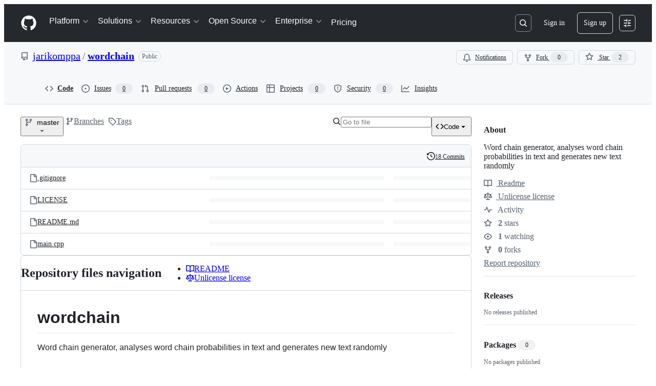

--- FILE ---
content_type: application/javascript
request_url: https://github.githubassets.com/assets/react-core-b53e33f6993e.js
body_size: 56903
content:
"use strict";(globalThis.webpackChunk_github_ui_github_ui=globalThis.webpackChunk_github_ui_github_ui||[]).push([[82216],{1723:(e,t,r)=>{r.d(t,{w:()=>e$,o:()=>eM});var a=r(88243),n=r(16213),o=r(50467),i=r(31635),s=r(74848),l=r(39595),u=r(52475),c=r(53627),d=r(3433),h=r(38056),p=r(86917);let f=new p.R;async function m(e){return f.getRegistration(e).promise}var y=r(68237),g=r(69743),v=r(16522),b=r(96540),w=r(43073),R=r(74135);let E=(0,b.memo)(function(e){let t=(0,v.c)(4),{routes:r}=e;if((0,w.E)()){let e;return t[0]!==r?(e=(0,s.jsx)(x,{routes:r}),t[0]=r,t[1]=e):e=t[1],e}{let e;return t[2]!==r?(e=(0,s.jsx)(S,{routes:r}),t[2]=r,t[3]=e):e=t[3],e}}),S=(0,b.memo)(function(e){let t,r,a,n=(0,v.c)(9),{routes:o}=e,i=(0,d.zy)();n[0]!==i||n[1]!==o?(t=(0,d.ue)(o,i)?.map(k)??[],n[0]=i,n[1]=o,n[2]=t):t=n[2];let s=t;n[3]!==o?(r=N(o),n[3]=o,n[4]=r):r=n[4];let l=r;return n[5]!==i||n[6]!==s||n[7]!==l?(a={location:i,matches:s,routes:l},n[5]=i,n[6]=s,n[7]=l,n[8]=a):a=n[8],C(a),null}),x=(0,b.memo)(function(e){let t,r,a=(0,v.c)(6),{routes:n}=e,o=(0,d.zy)(),i=(0,d.FE)();a[0]!==n?(t=N(n),a[0]=n,a[1]=t):t=a[1];let s=t;return a[2]!==o||a[3]!==i||a[4]!==s?(r={location:o,matches:i,routes:s},a[2]=o,a[3]=i,a[4]=s,a[5]=r):r=a[5],C(r),null});function C(e){let t,r,a,n,o=(0,v.c)(10),{location:i,matches:s,routes:l}=e;o[0]!==i||o[1]!==s||o[2]!==l?(t=()=>{let e=new AbortController;return document.addEventListener("turbo:load",()=>{(0,R.n)().setState({location:i,matches:s,routes:l})},{signal:e.signal}),()=>{e.abort()}},r=[i,l,s],o[0]=i,o[1]=s,o[2]=l,o[3]=t,o[4]=r):(t=o[3],r=o[4]),(0,b.useEffect)(t,r),o[5]!==i||o[6]!==s||o[7]!==l?(a=()=>((0,R.n)().setState({location:i,matches:s,routes:l}),_),n=[i,l,s],o[5]=i,o[6]=s,o[7]=l,o[8]=a,o[9]=n):(a=o[8],n=o[9]),(0,b.useEffect)(a,n)}function _(){(0,R.n)().setState(null)}function N(e,t=""){let r=[];for(let o of e){let e,i=!0===o.index,s=o.path??"";if(i)e=t.startsWith("/")&&!t.endsWith("/")?t.endsWith("/")?t:`${t}/`:t||"/";else{var a,n;e=s.startsWith("/")?s:(a=t,n=s,a?n?`${a.replace(/\/+$/,"")}/${n.replace(/^\/+/,"")}`:a:n)}let l="id"in o&&"string"==typeof o.id?o.id:e||"/";r.push({id:l,pathname:e||"/",route:o,loaderData:void 0}),o.children&&r.push(...N(o.children,e))}return r}try{E.displayName||(E.displayName="RouterDevTools")}catch{}try{S.displayName||(S.displayName="NavigatorRouterDevTools")}catch{}try{x.displayName||(x.displayName="DataRouterDevTools")}catch{}function k(e){return function({pathname:e,route:t,params:r}){return{id:t.id??t.path??e,pathname:e,params:r,loaderData:void 0,data:void 0,handle:t.handle}}(e)}var A=r(5330),L=r(79634),T=r(58578);function P(e,t,r){let a,n,o,i=(0,v.c)(8),s=(0,b.useRef)(void 0),l=(0,b.useRef)(t.state);i[0]!==t.state?(a=()=>{l.current=t.state},i[0]=t.state,i[1]=a):a=i[1],(0,b.useEffect)(a),i[2]!==r||i[3]!==e||i[4]!==t.pathname||i[5]!==t.search?(n=()=>{if("POP"===r)return;let a=t.pathname+t.search;if(void 0===s.current)s.current=a;else if(s.current!==a&&!e){var n;if(!("object"==typeof(n=l.current)&&null!==n&&T.V in n&&!0===n[T.V])){let e=document.querySelector("[data-react-autofocus]");!e&&(e=document.querySelector("react-app h1"))&&!e.hasAttribute("tabindex")&&e.setAttribute("tabindex","-1"),e?.focus()}s.current=a}},o=[e,t.pathname,t.search,r],i[2]=r,i[3]=e,i[4]=t.pathname,i[5]=t.search,i[6]=n,i[7]=o):(n=i[6],o=i[7]),(0,b.useEffect)(n,o)}function j(){return P(!1,(0,d.zy)(),(0,d.wQ)()),null}try{j.displayName||(j.displayName="NavigationFocusListener")}catch{}var D=r(97665),O=r(73900),I=r(82591),M=r(86596),$=r(4143);let z=I.z.INITIAL;function W(){let e,t,r,a,n=(0,v.c)(10),o=(0,L.X)(),i=(0,$.yT)(),s=(0,D.jE)();return n[0]!==o||n[1]!==i||n[2]!==s?(e=()=>{let e=U(i,s);document.dispatchEvent(new O.gh({payload:e,appPayload:o}))},t=[i,o,s],n[0]=o,n[1]=i,n[2]=s,n[3]=e,n[4]=t):(e=n[3],t=n[4]),(0,b.useEffect)(e,t),n[5]!==o||n[6]!==i||n[7]!==s?(r=()=>{let e=function(){let e=U(i,s);document.dispatchEvent(new O.gh({payload:e,appPayload:o}))};return document.addEventListener(z,e),()=>{document.removeEventListener(z,e)}},a=[i,o,s],n[5]=o,n[6]=i,n[7]=s,n[8]=r,n[9]=a):(r=n[8],a=n[9]),(0,b.useEffect)(r,a),null}function U(e,t){let r={};for(let a of e){if(!a.data)continue;let e=a.data.route.id;for(let n of Object.values(a.data.queries))n.type===M.g.Blocking&&(r[e]=t.getQueryData(n.queryConfig.queryKey))}return r}try{W.displayName||(W.displayName="PublishPayload")}catch{}var B=r(48602),F=r(73189),H=r(56038);let q=new Map,Y=!1,V=H.fV.href;async function J(){let{session:e}=await r.e(7332).then(r.bind(r,7332));document.addEventListener("turbo:click",e=>{V=e.detail.url}),window.addEventListener("popstate",()=>{let{scrollPosition:t}=e.history.getRestorationDataForIdentifier(e.history.restorationIdentifier)||{};t&&q.set(window.location.href,t)})}async function G(){H.cg&&(Y||(await J(),Y=!0))}function X(){let e=window.location.href;if(e===V&&e.includes("#"))return;V=e;let t=q.get(e);if(!t)return;let r=setTimeout(()=>{window.scrollTo(t.x,t.y)},0);return()=>{clearTimeout(r)}}let K=H.cg?function(){(0,b.useLayoutEffect)(X)}:F.l;function Q(){let e,t=(0,v.c)(1);return(K(),"undefined"!=typeof jest)?null:(t[0]===Symbol.for("react.memo_cache_sentinel")?(e=(0,s.jsx)(d.OA,{}),t[0]=e):e=t[0],e)}G();try{Q.displayName||(Q.displayName="CombinedScrollRestoration")}catch{}var Z=r(3291),ee=r(76143),et=r(43538);function er(){let e,t,r=(0,v.c)(4),a=(0,$.yT)(),n=(0,D.jE)();return r[0]!==a||r[1]!==n?(e=()=>{for(let e of[...a].reverse()){if(!e.data?.route)continue;let t=e.data?.queries.mainQuery;if(!t)continue;let r=function(e,t){let r=e.getQueryData(t.queryKey);if(r){if("title"in r&&r.title)return r.title;else if("meta"in r&&r.meta)return r.meta.title}else{(0,et.G)()&&console.error("Unexpected attempt to read title for a query that is not in the query client. If you encounter this error in your application, please reach out to #react to help diagnose the issue.");return}}(n,t.queryConfig);if(r){(0,ee.D)((0,ee.Y)(r));break}}},t=[a,n],r[0]=a,r[1]=n,r[2]=e,r[3]=t):(e=r[2],t=r[3]),(0,b.useEffect)(e,t),null}try{er.displayName||(er.displayName="TitleManager")}catch{}async function ea(e,t){let{routes:r}=(await m("app-shell")).registration({embeddedData:t});if(1!==r.length)throw Error("Expected app shell routes to have a single entry");let[a]=r;return[{...a,children:e,index:!1}]}let en=new p.R;async function eo(e){return en.getRegistration(e).promise}var ei=r(76648);function es(e){let t,r,a,n,o,i,l,u,c=(0,v.c)(2),{App:h}=e;return i=(0,v.c)(8),l=(0,ei.B)(),u=(0,L.X)(),i[0]!==u||i[1]!==l?(r=()=>{let e=new AbortController;return document.addEventListener(I.z.INITIAL,function(){document.dispatchEvent(new O.gh({payload:l,appPayload:u}))},{signal:e.signal}),()=>{e.abort()}},a=[u,l],i[0]=u,i[1]=l,i[2]=r,i[3]=a):(r=i[2],a=i[3]),(0,b.useEffect)(r,a),i[4]!==u||i[5]!==l?(n=()=>{document.dispatchEvent(new O.gh({payload:l,appPayload:u}))},o=[u,l],i[4]=u,i[5]=l,i[6]=n,i[7]=o):(n=i[6],o=i[7]),(0,b.useEffect)(n,o),c[0]!==h?(t=h?(0,s.jsx)(h,{children:(0,s.jsx)(d.sv,{})}):(0,s.jsx)(d.sv,{}),c[0]=h,c[1]=t):t=c[1],t}try{es.displayName||(es.displayName="AppWrapper")}catch{}var el=r(75202),eu=r(42270),ec=r(35750),ed=r(18150),eh=r(85242),ep=r(65432),ef=r(27744);let em=(e,t)=>null!==e&&null!==t&&e.pathname===t.pathname&&e.search===t.search&&!!t.hash;var ey=new WeakMap,eg=new WeakMap,ev=new WeakMap,eb=new WeakSet,ew=new WeakMap,eR=new WeakSet;let eE=class Navigator{update(e){var t;this.state=Object.assign({},this.state,e);let r=this.getAppNavigationState();null==(t=(0,a._)(this,eb,eS))||t.call(this,r)}subscribe(e){let t=(0,ec._)(this,ev).push(e);return()=>{(0,ec._)(this,ev)[t]=null}}async handleHistoryUpdate(e){if("POP"===e.action&&(0,c.JV)().turboCount!==this.state.turboCount)return;if(this.isHashNavigation(e))return void this.navigateWithCurrentPayload(e);"POP"!==e.action&&(0,ep.SC)("react");let t=this.state.routeStateMap[e.location.key],r=void 0!==t;if(t&&t.isValid&&(r=t.isValid()),r)this.navigateFromHistory(e);else{let t=this.matchLocation(e.location);if(!t)throw Error("handleHistoryUpdate should only be called for matching routes");if(t.route.transitionType===ef.E.TRANSITION_WHILE_FETCHING&&this.navigateWithoutPayload(e),t.route.transitionType===ef.E.TRANSITION_WITHOUT_FETCH)return void this.navigateWithoutPayload(e);let r=(0,c.JV)().usr?.__prefetched_data;if(r)return void this.leaveLoadingStateWithRouteData(e,r,r.title);this.enterLoadingState(e);let a=await t.route.coreLoader({location:e.location,pathParams:t.params,embeddedData:t.route===(0,ec._)(this,eg)?this.initialEmbeddedData:void 0});if(e.location!==this.state.pendingNavigation?.update.location)return;switch(a.type){case"loaded":this.leaveLoadingStateWithRouteData(e,a.data,a.title,a.isValid);break;case"error":this.leaveLoadingStateWithError(e,a.error,!1);break;case"redirect":window.location.replace(a.url+location.hash);break;case"route-handled-error":this.leaveLoadingStateWithError(e,a.error,!0);break;default:throw Error(`Unexpected loader result type: ${a.type}`)}}}matchLocation(e){var t,r;return t=(0,ec._)(this,ey),r=e,(0,d.ue)(t,r.pathname)?.[0]}isHashNavigation(e){return em(this.state.location,e.location)}navigateFromHistory(e){this.update({location:e.location,pendingNavigation:null,error:null})}enterLoadingState(e){this.update({pendingNavigation:{update:e}})}leaveLoadingStateWithError(e,t,r){this.update({location:e.location,error:t,pendingNavigation:null,navigateOnError:r})}navigateWithoutPayload(e){this.update({location:e.location,error:null})}navigateWithCurrentPayload(e){let t=this.state.location.key,r=t+e.location.hash,a={...e.location,key:r},n={...this.state.routeStateMap,[r]:this.state.routeStateMap[t]};this.update({...e,location:a,routeStateMap:n,error:null})}leaveLoadingStateWithRouteData(e,t,r,a){this.update({location:e.location,pendingNavigation:null,routeStateMap:t?{...this.state.routeStateMap,[e.location.key]:{type:"loaded",data:t,title:r,isValid:a}}:this.state.routeStateMap,error:null})}constructor(e,t,r,i){(0,n._)(this,eb),(0,n._)(this,eR),(0,o._)(this,"state",void 0),(0,ed._)(this,ey,{writable:!0,value:void 0}),(0,ed._)(this,eg,{writable:!0,value:void 0}),(0,o._)(this,"initialEmbeddedData",void 0),(0,ed._)(this,ev,{writable:!0,value:[]}),(0,ed._)(this,ew,{writable:!0,value:new WeakMap}),(0,o._)(this,"getAppNavigationState",()=>{let e=(0,ec._)(this,ew).get(this.state);if(e)return e;let{location:t,error:r,navigateOnError:a,routeStateMap:n,appPayload:o,pendingNavigation:i}=this.state,s={location:t,error:r,navigateOnError:a,routeStateMap:n,appPayload:o,isLoading:!!i};return(0,ec._)(this,ew).set(this.state,s),s}),(0,eh._)(this,ey,i);const s=this.matchLocation(e);if(!s)throw Error(`No route found for initial location: ${e.pathname} in [${(0,a._)(this,eR,ex).call(this)}]`);const{data:l,title:u,isValid:d}=s.route.loadFromEmbeddedData({embeddedData:t,location:e,pathParams:s.params});this.initialEmbeddedData=t,(0,eh._)(this,eg,s.route),this.state={location:e,routeStateMap:{[e.key]:{type:"loaded",data:l,title:u,isValid:d}},appPayload:r,pendingNavigation:null,error:null,navigateOnError:!1,turboCount:(0,c.JV)().turboCount||0}}};function eS(e){for(let t of(0,ec._)(this,ev))t?.(e)}function ex(){return(0,ec._)(this,ey).map(e=>e.path).join(", ")}var eC=r(56629);function e_(e){var t;let r,a,n,o,i,l,u,c,h,p,f,m,w,R=(0,v.c)(33),{appName:E,initialLocation:S,history:x,embeddedData:C,routes:_,App:N,wasServerRendered:k,ssrError:A,onError:L}=e;R[0]!==E||R[1]!==C||R[2]!==S||R[3]!==_?(r={initialLocation:S,appName:E,embeddedData:C,routes:_},R[0]=E,R[1]=C,R[2]=S,R[3]=_,R[4]=r):r=R[4];let[T,j]=function(e){let t,r,a,n,o,i=(0,v.c)(13),{initialLocation:s,embeddedData:l,routes:u}=e;i[0]!==l||i[1]!==s||i[2]!==u?(t=()=>{let{appPayload:e,...t}=l;return new eE(s,{...t,enabled_features:e?.enabled_features?e.enabled_features:{}},e,u)},i[0]=l,i[1]=s,i[2]=u,i[3]=t):t=i[3];let[c]=(0,b.useState)(t);i[4]!==c?(r=e=>{let t=c.subscribe(e);return()=>{t()}},i[4]=c,i[5]=r):r=i[5];let d=(0,b.useSyncExternalStore)(r,c.getAppNavigationState,c.getAppNavigationState);i[6]!==c?(a=e=>{(0,b.startTransition)(()=>{c.handleHistoryUpdate(e)})},i[6]=c,i[7]=a):a=i[7];let h=a;return i[8]!==h?(n={handleHistoryUpdate:h},i[8]=h,i[9]=n):n=i[9],i[10]!==d||i[11]!==n?(o=[d,n],i[10]=d,i[11]=n,i[12]=o):o=i[12],o}(r),{location:D,error:O,routeStateMap:I,appPayload:M,navigateOnError:$,isLoading:z}=T,{handleHistoryUpdate:W}=j;return P(z,D),(0,eC.n)(D,z,O),t=I[D.key],m=(0,v.c)(5),w=(0,b.useRef)(null),m[0]!==t||m[1]!==O||m[2]!==D?(p=()=>{if(w.current||(w.current=D),!em(w.current,D)&&(O||t))if(O){var e;let t,r=(t=404===(e=O).httpStatus?"404 Page not found":500===e.httpStatus?"500 Internal server error":e.httpStatus?`Error ${e.httpStatus}`:"Error",(0,ee.Y)(t));(0,ee.D)(r)}else t?.type==="loaded"&&t.title&&(0,ee.D)((0,ee.Y)(t.title));w.current?.key!==D.key&&(w.current=D)},f=[O,t,D],m[0]=t,m[1]=O,m[2]=D,m[3]=p,m[4]=f):(p=m[3],f=m[4]),(0,b.useEffect)(p,f),K(),R[5]!==W||R[6]!==x?(a=()=>x.listen(W),n=[x,W],R[5]=W,R[6]=x,R[7]=a,R[8]=n):(a=R[7],n=R[8]),(0,b.useLayoutEffect)(a,n),R[9]!==N||R[10]!==_?(o=(0,s.jsx)(eN,{routes:_,App:N}),R[9]=N,R[10]=_,R[11]=o):o=R[11],R[12]!==x||R[13]!==D||R[14]!==o?(i=(0,s.jsx)(d.Ix,{location:D,navigator:x,children:o}),R[12]=x,R[13]=D,R[14]=o,R[15]=i):i=R[15],R[16]!==A?(l=(0,s.jsx)(g.h,{ssrError:A}),R[16]=A,R[17]=l):l=R[17],R[18]!==M||R[19]!==O||R[20]!==$||R[21]!==I||R[22]!==_||R[23]!==i||R[24]!==l?(u=(0,s.jsxs)(eu.l,{appPayload:M,error:O,navigateOnError:$,routes:_,routeStateMap:I,children:[i,l]}),R[18]=M,R[19]=O,R[20]=$,R[21]=I,R[22]=_,R[23]=i,R[24]=l,R[25]=u):u=R[25],R[26]!==L||R[27]!==u?(c=(0,s.jsx)(el.t,{onError:L,critical:!0,children:u}),R[26]=L,R[27]=u,R[28]=c):c=R[28],R[29]!==E||R[30]!==c||R[31]!==k?(h=(0,s.jsx)(y.U,{appName:E,wasServerRendered:k,dataRouterEnabled:!1,children:c}),R[29]=E,R[30]=c,R[31]=k,R[32]=h):h=R[32],h}function eN(e){let t,r,a,n,o=(0,v.c)(10),{App:i,routes:l}=e;return o[0]!==i?(t=(0,s.jsx)(es,{App:i}),o[0]=i,o[1]=t):t=o[1],o[2]!==l?(r=(0,s.jsx)(E,{routes:l}),o[2]=l,o[3]=r):r=o[3],o[4]!==t||o[5]!==r?(a=(0,s.jsxs)(s.Fragment,{children:[t,r]}),o[4]=t,o[5]=r,o[6]=a):a=o[6],o[7]!==l||o[8]!==a?(n=[{element:a,children:l}],o[7]=l,o[8]=a,o[9]=n):n=o[9],(0,d.Ye)(n)}G();try{e_.displayName||(e_.displayName="NavigatorClientEntry")}catch{}try{eN.displayName||(eN.displayName="AppRoutes")}catch{}var ek=r(11934),eA=r(16235),eL=r(3538),eT=new WeakSet,eP=new WeakSet,ej=new WeakSet;let ReactAppElement=class ReactAppElement extends eL.H{get enabledFeatures(){if(!this.embeddedDataJSON)return[];let e=this.embeddedDataJSON.appPayload?.enabled_features||{};return Object.keys(e).filter(t=>e[t])}get routes(){return this.appRoutes||this.routerOrHistory?.routes||[]}get navigate(){return"push"in this.routerOrHistory?this.routerOrHistory.push:"navigate"in this.routerOrHistory?this.routerOrHistory.navigate:void 0}connectedCallback(){super.connectedCallback(),this.uuid=(0,u._S)(),(0,u.cW)(this.uuid),window.addEventListener("popstate",this.popStateListener,!0)}disconnectedCallback(){window.removeEventListener("popstate",this.popStateListener,!0),this.routerOrHistory?.dispose(),super.disconnectedCallback()}get isDataRouterEnabled(){return"true"===this.getAttribute("data-data-router-enabled")}get includeAppShell(){return"true"===this.getAttribute("data-app-shell")}async getReactNode(e,t){if(this.isDataRouterEnabled){let r=await m(this.name);return(0,a._)(this,eT,eD).call(this,e,t,r.registration)}let r=await eo(this.name);return(0,a._)(this,eP,eO).call(this,e,t,r.registration)}get isLazy(){return"true"===this.getAttribute("data-lazy")}constructor(...e){super(...e),(0,n._)(this,eT),(0,n._)(this,eP),(0,n._)(this,ej),(0,o._)(this,"nameAttribute","app-name"),(0,o._)(this,"appRoutes",[]),(0,o._)(this,"popStateListener",e=>{e.state&&this.uuid!==(0,c.JV)().appId&&this.routerOrHistory?.dispose()})}};async function eD(e,t,r){e&&((0,a._)(this,ej,eI).call(this,e),(0,eA.SX)().removeQueries({queryKey:[this.name]}));let{routes:n}=r({embeddedData:e});return this.includeAppShell&&(n=await ea(n,e)),this.routerOrHistory=(0,h.T)((0,d.Ys)(function(e,{ssrError:t,appName:r,wasServerRendered:a,children:n,HydrateFallback:o,dataRouterEnabled:i,appPayload:l}){return[{id:"__DATA_ROUTER_ROOT__",errorElement:(0,s.jsx)(B.hw,{appName:r}),HydrateFallback:o,element:(0,s.jsx)(y.U,{appName:r,wasServerRendered:a,dataRouterEnabled:i,children:(0,s.jsx)(L.z,{value:l,children:(0,s.jsxs)(A.d,{routes:e,children:[(0,s.jsx)(d.sv,{}),n,(0,s.jsx)(g.h,{ssrError:t}),(0,s.jsx)(Z.e,{}),(0,s.jsx)(j,{}),(0,s.jsx)(Q,{}),(0,s.jsx)(W,{}),(0,s.jsx)(er,{}),(0,s.jsx)(E,{routes:e})]})})}),children:[{id:"__DATA_ROUTER_APPLICATION_ROUTES__",errorElement:(0,s.jsx)(B.Ly,{appName:r}),children:e}]}]}(n,{appPayload:e.appPayload,ssrError:this.ssrError,appName:this.name,wasServerRendered:this.hasSSRContent,dataRouterEnabled:!0}))),(0,s.jsx)(ek.fD,{appName:this.name,isDataRouterEnabled:!0,children:(0,s.jsx)(ek.VM,{id:this.name,children:(0,s.jsx)(d.pg,{router:this.routerOrHistory})})})}async function eO(e,t,r){let{App:a,routes:n}=r(),o=this.getAttribute("initial-path");if(this.isLazy){let t=await fetch(o,{mode:"no-cors",cache:"no-cache",credentials:"include"}),{payload:r}=await t.json();e.payload=r}let i=globalThis.window,{pathname:l,search:u,hash:h}=new URL(`${o}${i?.location.hash??""}`,i?.location.href??"https://github.com");(0,c.C3)({key:Math.random().toString(36).substr(2,8)});let p=function(e={}){let t,r=(0,d.zR)({...e,v5Compat:!0}),a=[],n=!1;function o(e){if(a.length>0)for(let t of a)t({retry(){e()}});else e()}return{get action(){return r.action},get location(){return r.location},createHref:e=>r.createHref(e),createURL:e=>r.createURL(e),encodeLocation:e=>r.encodeLocation(e),push(e,t){o(()=>r.push(e,t))},replace(e,t){o(()=>r.replace(e,t))},go(e){o(()=>r.go(e))},listen(e){if(t)throw Error("A history only accepts one active listener");return t=e,()=>{t=void 0}},dispose:r.listen(e=>{if(n){n=!1;return}if(e.action===d.rc.Pop&&a.length&&null!==e.delta&&a.length>0){let t=e.delta;for(let e of(n=!0,r.go(-1*t),a))e({retry(){r.go(t)}})}else t?.(e)}),block:e=>(a.push(e),()=>{a=a.filter(t=>t!==e)})}}({window:i});this.routerOrHistory=p,this.appRoutes=n;let{key:f,state:m}=p.location;return(0,s.jsx)(ek.fD,{appName:this.name,isDataRouterEnabled:!1,children:(0,s.jsx)(ek.VM,{id:this.name,children:(0,s.jsx)(e_,{appName:this.name,initialLocation:{pathname:l,search:u,hash:h,key:f,state:m},history:p,embeddedData:e,routes:n,App:a,wasServerRendered:this.hasSSRContent,ssrError:this.ssrError,onError:t})})})}function eI(e){if(e.payload)for(let t of this.querySelectorAll("rails-partial")){let r=t.getAttribute("data-partial-name");r&&(e.payload[r]=t.innerHTML)}}function eM(e,t){en.register(e,{type:"NavigatorApp",registration:t})}function e$(e){f.register(e.name,{type:"DataRouterApp",registration:e.registration})}ReactAppElement=(0,i.Cg)([l.p_],ReactAppElement)},3291:(e,t,r)=>{r.d(t,{e:()=>i,f:()=>s});var a=r(3433),n=r(96540),o=r(56629);let i=(0,n.memo)(function(){let e=(0,a.zy)(),t=!!(0,a.cq)().location;return(0,o.n)(e,t,null),null}),s=(0,n.memo)(function(){let e=(0,a.zy)();return(0,o.n)(e,!1,null),null});try{i.displayName||(i.displayName="SoftNavLifecycleListener")}catch{}try{s.displayName||(s.displayName="SoftNavLifecycleListenerLegacy")}catch{}},3433:(e,t,r)=>{r.d(t,{AO:()=>y,B6:()=>L,BV:()=>tX,C5:()=>tY,Ew:()=>tL,FE:()=>tk,Gy:()=>rb,Ix:()=>tG,K:()=>rC,KP:()=>tj,Kd:()=>rh,LG:()=>tA,N_:()=>rf,OA:()=>ry,PI:()=>t0,RQ:()=>tu,Ri:()=>ti,Ye:()=>ty,Ys:()=>rd,Zp:()=>th,_3:()=>tt,cq:()=>tN,g:()=>tf,k2:()=>rm,o1:()=>D,ok:()=>rw,pX:()=>q,pg:()=>tF,qh:()=>tJ,r5:()=>tT,rc:()=>u,sv:()=>tV,tW:()=>A,ue:()=>x,wQ:()=>tl,x$:()=>tm,zR:()=>d,zy:()=>ts});var a,n,o,i=r(96540),s=e=>{throw TypeError(e)},l=(e,t,r)=>(t.has(e)||s("Cannot read from private field"),r?r.call(e):t.get(e)),u=((a=u||{}).Pop="POP",a.Push="PUSH",a.Replace="REPLACE",a),c="popstate";function d(e={}){return function(e,t,r,a={}){let{window:n=document.defaultView,v5Compat:o=!1}=a,i=n.history,s="POP",l=null,u=d();function d(){return(i.state||{idx:null}).idx}function h(){s="POP";let e=d(),t=null==e?null:e-u;u=e,l&&l({action:s,location:p.location,delta:t})}null==u&&(u=0,i.replaceState({...i.state,idx:u},""));let p={get action(){return s},get location(){return e(n,i)},listen(e){if(l)throw Error("A history only accepts one active listener");return n.addEventListener(c,h),l=e,()=>{n.removeEventListener(c,h),l=null}},createHref:e=>t(n,e),createURL:function(e){return v(e)},encodeLocation(e){let t=v(e);return{pathname:t.pathname,search:t.search,hash:t.hash}},push:function(e,t){s="PUSH";let r=m(p.location,e,t);let a=f(r,u=d()+1),c=p.createHref(r);try{i.pushState(a,"",c)}catch(e){if(e instanceof DOMException&&"DataCloneError"===e.name)throw e;n.location.assign(c)}o&&l&&l({action:s,location:p.location,delta:1})},replace:function(e,t){s="REPLACE";let r=m(p.location,e,t);let a=f(r,u=d()),n=p.createHref(r);i.replaceState(a,"",n),o&&l&&l({action:s,location:p.location,delta:0})},go:e=>i.go(e)};return p}(function(e,t){let{pathname:r,search:a,hash:n}=e.location;return m("",{pathname:r,search:a,hash:n},t.state&&t.state.usr||null,t.state&&t.state.key||"default")},function(e,t){return"string"==typeof t?t:y(t)},null,e)}function h(e,t){if(!1===e||null==e)throw Error(t)}function p(e,t){if(!e){"undefined"!=typeof console&&console.warn(t);try{throw Error(t)}catch(e){}}}function f(e,t){return{usr:e.state,key:e.key,idx:t}}function m(e,t,r=null,a){return{pathname:"string"==typeof e?e:e.pathname,search:"",hash:"",..."string"==typeof t?g(t):t,state:r,key:t&&t.key||a||Math.random().toString(36).substring(2,10)}}function y({pathname:e="/",search:t="",hash:r=""}){return t&&"?"!==t&&(e+="?"===t.charAt(0)?t:"?"+t),r&&"#"!==r&&(e+="#"===r.charAt(0)?r:"#"+r),e}function g(e){let t={};if(e){let r=e.indexOf("#");r>=0&&(t.hash=e.substring(r),e=e.substring(0,r));let a=e.indexOf("?");a>=0&&(t.search=e.substring(a),e=e.substring(0,a)),e&&(t.pathname=e)}return t}function v(e,t=!1){let r="http://localhost";"undefined"!=typeof window&&(r="null"!==window.location.origin?window.location.origin:window.location.href),h(r,"No window.location.(origin|href) available to create URL");let a="string"==typeof e?e:y(e);return a=a.replace(/ $/,"%20"),!t&&a.startsWith("//")&&(a=r+a),new URL(a,r)}var b=class{constructor(e){if(((e,t,r)=>t.has(e)?s("Cannot add the same private member more than once"):t instanceof WeakSet?t.add(e):t.set(e,r))(this,o,new Map),e)for(let[t,r]of e)this.set(t,r)}get(e){if(l(this,o).has(e))return l(this,o).get(e);if(void 0!==e.defaultValue)return e.defaultValue;throw Error("No value found for context")}set(e,t){l(this,o).set(e,t)}};o=new WeakMap;var w=new Set(["lazy","caseSensitive","path","id","index","children"]),R=new Set(["lazy","caseSensitive","path","id","index","middleware","children"]);function E(e,t,r=[],a={},n=!1){return e.map((e,o)=>{let i=[...r,String(o)],s="string"==typeof e.id?e.id:i.join("-");if(h(!0!==e.index||!e.children,"Cannot specify children on an index route"),h(n||!a[s],`Found a route id collision on id "${s}".  Route id's must be globally unique within Data Router usages`),!0===e.index){let r={...e,id:s};return a[s]=S(r,t(r)),r}{let r={...e,id:s,children:void 0};return a[s]=S(r,t(r)),e.children&&(r.children=E(e.children,t,i,a,n)),r}})}function S(e,t){return Object.assign(e,{...t,..."object"==typeof t.lazy&&null!=t.lazy?{lazy:{...e.lazy,...t.lazy}}:{}})}function x(e,t,r="/"){return C(e,t,r,!1)}function C(e,t,r,a){let n=P(("string"==typeof t?g(t):t).pathname||"/",r);if(null==n)return null;let o=function e(t,r=[],a=[],n="",o=!1){let i=(t,i,s=o,l)=>{var u,c;let d,p,f={relativePath:void 0===l?t.path||"":l,caseSensitive:!0===t.caseSensitive,childrenIndex:i,route:t};if(f.relativePath.startsWith("/")){if(!f.relativePath.startsWith(n)&&s)return;h(f.relativePath.startsWith(n),`Absolute route path "${f.relativePath}" nested under path "${n}" is not valid. An absolute child route path must start with the combined path of all its parent routes.`),f.relativePath=f.relativePath.slice(n.length)}let m=W([n,f.relativePath]),y=a.concat(f);t.children&&t.children.length>0&&(h(!0!==t.index,`Index routes must not have child routes. Please remove all child routes from route path "${m}".`),e(t.children,r,y,m,s)),(null!=t.path||t.index)&&r.push({path:m,score:(u=m,c=t.index,p=(d=u.split("/")).length,d.some(k)&&(p+=-2),c&&(p+=2),d.filter(e=>!k(e)).reduce((e,t)=>e+(N.test(t)?3:""===t?1:10),p)),routesMeta:y})};return t.forEach((e,t)=>{if(""!==e.path&&e.path?.includes("?"))for(let r of function e(t){let r=t.split("/");if(0===r.length)return[];let[a,...n]=r,o=a.endsWith("?"),i=a.replace(/\?$/,"");if(0===n.length)return o?[i,""]:[i];let s=e(n.join("/")),l=[];return l.push(...s.map(e=>""===e?i:[i,e].join("/"))),o&&l.push(...s),l.map(e=>t.startsWith("/")&&""===e?"/":e)}(e.path))i(e,t,!0,r);else i(e,t)}),r}(e);o.sort((e,t)=>{var r,a;return e.score!==t.score?t.score-e.score:(r=e.routesMeta.map(e=>e.childrenIndex),a=t.routesMeta.map(e=>e.childrenIndex),r.length===a.length&&r.slice(0,-1).every((e,t)=>e===a[t])?r[r.length-1]-a[a.length-1]:0)});let i=null;for(let e=0;null==i&&e<o.length;++e){let t=T(n);i=function(e,t,r=!1){let{routesMeta:a}=e,n={},o="/",i=[];for(let e=0;e<a.length;++e){let s=a[e],l=e===a.length-1,u="/"===o?t:t.slice(o.length)||"/",c=L({path:s.relativePath,caseSensitive:s.caseSensitive,end:l},u),d=s.route;if(!c&&l&&r&&!a[a.length-1].route.index&&(c=L({path:s.relativePath,caseSensitive:s.caseSensitive,end:!1},u)),!c)return null;Object.assign(n,c.params),i.push({params:n,pathname:W([o,c.pathname]),pathnameBase:U(W([o,c.pathnameBase])),route:d}),"/"!==c.pathnameBase&&(o=W([o,c.pathnameBase]))}return i}(o[e],t,a)}return i}function _(e,t){let{route:r,pathname:a,params:n}=e;return{id:r.id,pathname:a,params:n,data:t[r.id],loaderData:t[r.id],handle:r.handle}}var N=/^:[\w-]+$/,k=e=>"*"===e;function A(e,t={}){let r=e;r.endsWith("*")&&"*"!==r&&!r.endsWith("/*")&&(p(!1,`Route path "${r}" will be treated as if it were "${r.replace(/\*$/,"/*")}" because the \`*\` character must always follow a \`/\` in the pattern. To get rid of this warning, please change the route path to "${r.replace(/\*$/,"/*")}".`),r=r.replace(/\*$/,"/*"));let a=r.startsWith("/")?"/":"",n=e=>null==e?"":"string"==typeof e?e:String(e);return a+r.split(/\/+/).map((e,r,a)=>{if(r===a.length-1&&"*"===e)return n(t["*"]);let o=e.match(/^:([\w-]+)(\??)(.*)/);if(o){let[,e,r,a]=o,i=t[e];return h("?"===r||null!=i,`Missing ":${e}" param`),encodeURIComponent(n(i))+a}return e.replace(/\?$/g,"")}).filter(e=>!!e).join("/")}function L(e,t){"string"==typeof e&&(e={path:e,caseSensitive:!1,end:!0});let[r,a]=function(e,t=!1,r=!0){p("*"===e||!e.endsWith("*")||e.endsWith("/*"),`Route path "${e}" will be treated as if it were "${e.replace(/\*$/,"/*")}" because the \`*\` character must always follow a \`/\` in the pattern. To get rid of this warning, please change the route path to "${e.replace(/\*$/,"/*")}".`);let a=[],n="^"+e.replace(/\/*\*?$/,"").replace(/^\/*/,"/").replace(/[\\.*+^${}|()[\]]/g,"\\$&").replace(/\/:([\w-]+)(\?)?/g,(e,t,r)=>(a.push({paramName:t,isOptional:null!=r}),r?"/?([^\\/]+)?":"/([^\\/]+)")).replace(/\/([\w-]+)\?(\/|$)/g,"(/$1)?$2");return e.endsWith("*")?(a.push({paramName:"*"}),n+="*"===e||"/*"===e?"(.*)$":"(?:\\/(.+)|\\/*)$"):r?n+="\\/*$":""!==e&&"/"!==e&&(n+="(?:(?=\\/|$))"),[new RegExp(n,t?void 0:"i"),a]}(e.path,e.caseSensitive,e.end),n=t.match(r);if(!n)return null;let o=n[0],i=o.replace(/(.)\/+$/,"$1"),s=n.slice(1);return{params:a.reduce((e,{paramName:t,isOptional:r},a)=>{if("*"===t){let e=s[a]||"";i=o.slice(0,o.length-e.length).replace(/(.)\/+$/,"$1")}let n=s[a];return r&&!n?e[t]=void 0:e[t]=(n||"").replace(/%2F/g,"/"),e},{}),pathname:o,pathnameBase:i,pattern:e}}function T(e){try{return e.split("/").map(e=>decodeURIComponent(e).replace(/\//g,"%2F")).join("/")}catch(t){return p(!1,`The URL path "${e}" could not be decoded because it is a malformed URL segment. This is probably due to a bad percent encoding (${t}).`),e}}function P(e,t){if("/"===t)return e;if(!e.toLowerCase().startsWith(t.toLowerCase()))return null;let r=t.endsWith("/")?t.length-1:t.length,a=e.charAt(r);return a&&"/"!==a?null:e.slice(r)||"/"}var j=/^(?:[a-z][a-z0-9+.-]*:|\/\/)/i;function D(e,t="/"){let r,{pathname:a,search:n="",hash:o=""}="string"==typeof e?g(e):e;if(a){let e;if(e=a,j.test(e))r=a;else{if(a.includes("//")){let e=a;a=a.replace(/\/\/+/g,"/"),p(!1,`Pathnames cannot have embedded double slashes - normalizing ${e} -> ${a}`)}r=a.startsWith("/")?O(a.substring(1),"/"):O(a,t)}}else r=t;return{pathname:r,search:B(n),hash:F(o)}}function O(e,t){let r=t.replace(/\/+$/,"").split("/");return e.split("/").forEach(e=>{".."===e?r.length>1&&r.pop():"."!==e&&r.push(e)}),r.length>1?r.join("/"):"/"}function I(e,t,r,a){return`Cannot include a '${e}' character in a manually specified \`to.${t}\` field [${JSON.stringify(a)}].  Please separate it out to the \`to.${r}\` field. Alternatively you may provide the full path as a string in <Link to="..."> and the router will parse it for you.`}function M(e){return e.filter((e,t)=>0===t||e.route.path&&e.route.path.length>0)}function $(e){let t=M(e);return t.map((e,r)=>r===t.length-1?e.pathname:e.pathnameBase)}function z(e,t,r,a=!1){let n,o;"string"==typeof e?n=g(e):(h(!(n={...e}).pathname||!n.pathname.includes("?"),I("?","pathname","search",n)),h(!n.pathname||!n.pathname.includes("#"),I("#","pathname","hash",n)),h(!n.search||!n.search.includes("#"),I("#","search","hash",n)));let i=""===e||""===n.pathname,s=i?"/":n.pathname;if(null==s)o=r;else{let e=t.length-1;if(!a&&s.startsWith("..")){let t=s.split("/");for(;".."===t[0];)t.shift(),e-=1;n.pathname=t.join("/")}o=e>=0?t[e]:"/"}let l=D(n,o),u=s&&"/"!==s&&s.endsWith("/"),c=(i||"."===s)&&r.endsWith("/");return!l.pathname.endsWith("/")&&(u||c)&&(l.pathname+="/"),l}var W=e=>e.join("/").replace(/\/\/+/g,"/"),U=e=>e.replace(/\/+$/,"").replace(/^\/*/,"/"),B=e=>e&&"?"!==e?e.startsWith("?")?e:"?"+e:"",F=e=>e&&"#"!==e?e.startsWith("#")?e:"#"+e:"",H=class{constructor(e,t,r,a=!1){this.status=e,this.statusText=t||"",this.internal=a,r instanceof Error?(this.data=r.toString(),this.error=r):this.data=r}};function q(e){return null!=e&&"number"==typeof e.status&&"string"==typeof e.statusText&&"boolean"==typeof e.internal&&"data"in e}function Y(e){return e.map(e=>e.route.path).filter(Boolean).join("/").replace(/\/\/*/g,"/")||"/"}var V="undefined"!=typeof window&&void 0!==window.document&&void 0!==window.document.createElement;function J(e,t){let r=e;if("string"!=typeof r||!j.test(r))return{absoluteURL:void 0,isExternal:!1,to:r};let a=r,n=!1;if(V)try{let e=new URL(window.location.href),a=new URL(r.startsWith("//")?e.protocol+r:r),o=P(a.pathname,t);a.origin===e.origin&&null!=o?r=o+a.search+a.hash:n=!0}catch(e){p(!1,`<Link to="${r}"> contains an invalid URL which will probably break when clicked - please update to a valid URL path.`)}return{absoluteURL:a,isExternal:n,to:r}}var G=Symbol("Uninstrumented");function X(e,t,r){return 0===e.length?null:async(...a)=>{let n=await K(e,r(...a),()=>t(...a),e.length-1);if("error"===n.type)throw n.value;return n.value}}async function K(e,t,r,a){let n,o=e[a];if(o){let i,s=async()=>(i?console.error("You cannot call instrumented handlers more than once"):i=K(e,t,r,a-1),h(n=await i,"Expected a result"),"error"===n.type&&n.value instanceof Error)?{status:"error",error:n.value}:{status:"success",error:void 0};try{await o(s,t)}catch(e){console.error("An instrumentation function threw an error:",e)}i||await s(),await i}else try{let e=await r();n={type:"success",value:e}}catch(e){n={type:"error",value:e}}return n||{type:"error",value:Error("No result assigned in instrumentation chain.")}}function Q(e){var t;let{request:r,context:a,params:n,unstable_pattern:o}=e;return{request:{method:(t=r).method,url:t.url,headers:{get:(...e)=>t.headers.get(...e)}},params:{...n},unstable_pattern:o,context:function(e){if(!function(e){if(null===e||"object"!=typeof e)return!1;let t=Object.getPrototypeOf(e);return t===Object.prototype||null===t||Object.getOwnPropertyNames(t).sort().join("\0")===ee}(e))return{get:t=>e.get(t)};{let t={...e};return Object.freeze(t),t}}(a)}}function Z(e,t){return{currentUrl:y(e.state.location),..."formMethod"in t?{formMethod:t.formMethod}:{},..."formEncType"in t?{formEncType:t.formEncType}:{},..."formData"in t?{formData:t.formData}:{},..."body"in t?{body:t.body}:{}}}var ee=Object.getOwnPropertyNames(Object.prototype).sort().join("\0"),et=["POST","PUT","PATCH","DELETE"],er=new Set(et),ea=new Set(["GET",...et]),en=new Set([301,302,303,307,308]),eo=new Set([307,308]),ei={state:"idle",location:void 0,formMethod:void 0,formAction:void 0,formEncType:void 0,formData:void 0,json:void 0,text:void 0},es={state:"idle",data:void 0,formMethod:void 0,formAction:void 0,formEncType:void 0,formData:void 0,json:void 0,text:void 0},el={state:"unblocked",proceed:void 0,reset:void 0,location:void 0},eu=e=>({hasErrorBoundary:!!e.hasErrorBoundary}),ec="remix-router-transitions",ed=Symbol("ResetLoaderData");function eh(e,t,r,a,n,o){let i,s;if(n){for(let e of(i=[],t))if(i.push(e),e.route.id===n){s=e;break}}else i=t,s=t[t.length-1];let l=z(a||".",$(i),P(e.pathname,r)||e.pathname,"path"===o);if(null==a&&(l.search=e.search,l.hash=e.hash),(null==a||""===a||"."===a)&&s){let e=eQ(l.search);if(s.route.index&&!e)l.search=l.search?l.search.replace(/^\?/,"?index&"):"?index";else if(!s.route.index&&e){let e=new URLSearchParams(l.search),t=e.getAll("index");e.delete("index"),t.filter(e=>e).forEach(t=>e.append("index",t));let r=e.toString();l.search=r?`?${r}`:""}}return"/"!==r&&(l.pathname=function({basename:e,pathname:t}){return"/"===t?e:W([e,t])}({basename:r,pathname:l.pathname})),y(l)}function ep(e,t,r){var a;let n,o;if(!r||!(null!=r&&("formData"in r&&null!=r.formData||"body"in r&&void 0!==r.body)))return{path:t};if(r.formMethod&&(a=r.formMethod,!ea.has(a.toUpperCase())))return{path:t,error:eF(405,{method:r.formMethod})};let i=()=>({path:t,error:eF(400,{type:"invalid-body"})}),s=(r.formMethod||"get").toUpperCase(),l=eq(t);if(void 0!==r.body){if("text/plain"===r.formEncType){if(!eK(s))return i();let e="string"==typeof r.body?r.body:r.body instanceof FormData||r.body instanceof URLSearchParams?Array.from(r.body.entries()).reduce((e,[t,r])=>`${e}${t}=${r}
`,""):String(r.body);return{path:t,submission:{formMethod:s,formAction:l,formEncType:r.formEncType,formData:void 0,json:void 0,text:e}}}else if("application/json"===r.formEncType){if(!eK(s))return i();try{let e="string"==typeof r.body?JSON.parse(r.body):r.body;return{path:t,submission:{formMethod:s,formAction:l,formEncType:r.formEncType,formData:void 0,json:e,text:void 0}}}catch(e){return i()}}}if(h("function"==typeof FormData,"FormData is not available in this environment"),r.formData)n=eI(r.formData),o=r.formData;else if(r.body instanceof FormData)n=eI(r.body),o=r.body;else if(r.body instanceof URLSearchParams)o=eM(n=r.body);else if(null==r.body)n=new URLSearchParams,o=new FormData;else try{n=new URLSearchParams(r.body),o=eM(n)}catch(e){return i()}let u={formMethod:s,formAction:l,formEncType:r&&r.formEncType||"application/x-www-form-urlencoded",formData:o,json:void 0,text:void 0};if(eK(u.formMethod))return{path:t,submission:u};let c=g(t);return e&&c.search&&eQ(c.search)&&n.append("index",""),c.search=`?${n}`,{path:y(c),submission:u}}function ef(e,t,r,a,n,o,i,s,l,u,c,d,h,p,f,m,y,g,v,b,w){let R,E=b?eV(b[1])?b[1].error:b[1].data:void 0,S=n.createURL(o.location),C=n.createURL(l);if(c&&o.errors){let e=Object.keys(o.errors)[0];R=i.findIndex(t=>t.route.id===e)}else if(b&&eV(b[1])){let e=b[0];R=i.findIndex(t=>t.route.id===e)-1}let _=b?b[1].statusCode:void 0,N=_&&_>=400,k={currentUrl:S,currentParams:o.matches[0]?.params||{},nextUrl:C,nextParams:i[0].params,...s,actionResult:E,actionStatus:_},A=Y(i),L=i.map((n,i)=>{var s,l,h,p,f;let m,y,g,{route:v}=n,b=null;if(null!=R&&i>R?b=!1:v.lazy?b=!0:em(v)?c?b=ey(v,o.loaderData,o.errors):(s=o.loaderData,l=o.matches[i],h=n,m=!l||h.route.id!==l.route.id,y=!s.hasOwnProperty(h.route.id),(m||y)&&(b=!0)):b=!1,null!==b)return ek(r,a,e,A,n,u,t,b);let E=!1;"boolean"==typeof w?E=w:N?E=!1:d||S.pathname+S.search===C.pathname+C.search||S.search!==C.search?E=!0:(p=o.matches[i],f=n,g=p.route.path,(p.pathname!==f.pathname||null!=g&&g.endsWith("*")&&p.params["*"]!==f.params["*"])&&(E=!0));let x={...k,defaultShouldRevalidate:E},_=eg(n,x);return ek(r,a,e,A,n,u,t,_,x,w)}),T=[];return f.forEach((e,s)=>{if(c||!i.some(t=>t.route.id===e.routeId)||p.has(s))return;let l=o.fetchers.get(s),f=l&&"idle"!==l.state&&void 0===l.data,b=x(y,e.path,g);if(!b){if(v&&f)return;T.push({key:s,routeId:e.routeId,path:e.path,matches:null,match:null,request:null,controller:null});return}if(m.has(s))return;let R=eZ(b,e.path),E=new AbortController,S=eO(n,e.path,E.signal),C=null;if(h.has(s))h.delete(s),C=eA(r,a,S,b,R,u,t);else if(f)d&&(C=eA(r,a,S,b,R,u,t));else{let e={...k,defaultShouldRevalidate:"boolean"==typeof w?w:!N&&d};eg(R,e)&&(C=eA(r,a,S,b,R,u,t,e))}C&&T.push({key:s,routeId:e.routeId,path:e.path,matches:C,match:R,request:S,controller:E})}),{dsMatches:L,revalidatingFetchers:T}}function em(e){return null!=e.loader||null!=e.middleware&&e.middleware.length>0}function ey(e,t,r){if(e.lazy)return!0;if(!em(e))return!1;let a=null!=t&&e.id in t,n=null!=r&&void 0!==r[e.id];return(!!a||!n)&&("function"==typeof e.loader&&!0===e.loader.hydrate||!a&&!n)}function eg(e,t){if(e.route.shouldRevalidate){let r=e.route.shouldRevalidate(t);if("boolean"==typeof r)return r}return t.defaultShouldRevalidate}function ev(e,t,r,a,n,o){let i;if(e){let t=a[e];h(t,`No route found to patch children into: routeId = ${e}`),t.children||(t.children=[]),i=t.children}else i=r;let s=[],l=[];if(t.forEach(e=>{let t=i.find(t=>(function e(t,r){return"id"in t&&"id"in r&&t.id===r.id||t.index===r.index&&t.path===r.path&&t.caseSensitive===r.caseSensitive&&((!t.children||0===t.children.length)&&(!r.children||0===r.children.length)||t.children.every((t,a)=>r.children?.some(r=>e(t,r))))})(e,t));t?l.push({existingRoute:t,newRoute:e}):s.push(e)}),s.length>0){let t=E(s,n,[e||"_","patch",String(i?.length||"0")],a);i.push(...t)}if(o&&l.length>0)for(let e=0;e<l.length;e++){let{existingRoute:t,newRoute:r}=l[e],[a]=E([r],n,[],{},!0);Object.assign(t,{element:a.element?a.element:t.element,errorElement:a.errorElement?a.errorElement:t.errorElement,hydrateFallbackElement:a.hydrateFallbackElement?a.hydrateFallbackElement:t.hydrateFallbackElement})}}var eb=new WeakMap,ew=({key:e,route:t,manifest:r,mapRouteProperties:a})=>{let n=r[t.id];if(h(n,"No route found in manifest"),!n.lazy||"object"!=typeof n.lazy)return;let o=n.lazy[e];if(!o)return;let i=eb.get(n);i||(i={},eb.set(n,i));let s=i[e];if(s)return s;let l=(async()=>{let t=w.has(e),r=void 0!==n[e]&&"hasErrorBoundary"!==e;if(t)p(!t,"Route property "+e+" is not a supported lazy route property. This property will be ignored."),i[e]=Promise.resolve();else if(r)p(!1,`Route "${n.id}" has a static property "${e}" defined. The lazy property will be ignored.`);else{let t=await o();null!=t&&(Object.assign(n,{[e]:t}),Object.assign(n,a(n)))}"object"==typeof n.lazy&&(n.lazy[e]=void 0,Object.values(n.lazy).every(e=>void 0===e)&&(n.lazy=void 0))})();return i[e]=l,l},eR=new WeakMap;async function eE(e){let t=e.matches.filter(e=>e.shouldLoad),r={};return(await Promise.all(t.map(e=>e.resolve()))).forEach((e,a)=>{r[t[a].route.id]=e}),r}async function eS(e){return e.matches.some(e=>e.route.middleware)?ex(e,()=>eE(e)):eE(e)}function ex(e,t){return eC(e,t,e=>{var t,r;if(eX(t=e)&&(r=t.status,en.has(r))&&t.headers.has("Location"))throw e;return e},eY,function(t,r,a){if(a)return Promise.resolve(Object.assign(a.value,{[r]:{type:"error",result:t}}));{let{matches:a}=e,n=Math.min(Math.max(a.findIndex(e=>e.route.id===r),0),Math.max(a.findIndex(e=>e.shouldCallHandler()),0));return Promise.resolve({[eU(a,a[n].route.id).route.id]:{type:"error",result:t}})}})}async function eC(e,t,r,a,n){let{matches:o,request:i,params:s,context:l,unstable_pattern:u}=e,c=o.flatMap(e=>e.route.middleware?e.route.middleware.map(t=>[e.route.id,t]):[]);return await e_({request:i,params:s,context:l,unstable_pattern:u},c,t,r,a,n)}async function e_(e,t,r,a,n,o,i=0){let s,{request:l}=e;if(l.signal.aborted)throw l.signal.reason??Error(`Request aborted: ${l.method} ${l.url}`);let u=t[i];if(!u)return await r();let[c,d]=u,h=async()=>{if(s)throw Error("You may only call `next()` once per middleware");try{return(s={value:await e_(e,t,r,a,n,o,i+1)}).value}catch(e){return(s={value:await o(e,c,s)}).value}};try{let t=await d(e,h),r=null!=t?a(t):void 0;if(n(r))return r;if(s)return r??s.value;return(s={value:await h()}).value}catch(e){return await o(e,c,s)}}function eN(e,t,r,a,n){let o=ew({key:"middleware",route:a.route,manifest:t,mapRouteProperties:e}),i=function(e,t,r,a,n){let o,i=r[e.id];if(h(i,"No route found in manifest"),!e.lazy)return{lazyRoutePromise:void 0,lazyHandlerPromise:void 0};if("function"==typeof e.lazy){let t=eR.get(i);if(t)return{lazyRoutePromise:t,lazyHandlerPromise:t};let r=(async()=>{h("function"==typeof e.lazy,"No lazy route function found");let t=await e.lazy(),r={};for(let e in t){let a=t[e];if(void 0===a)continue;let n=R.has(e),o=void 0!==i[e]&&"hasErrorBoundary"!==e;n?p(!n,"Route property "+e+" is not a supported property to be returned from a lazy route function. This property will be ignored."):o?p(!o,`Route "${i.id}" has a static property "${e}" defined but its lazy function is also returning a value for this property. The lazy route property "${e}" will be ignored.`):r[e]=a}Object.assign(i,r),Object.assign(i,{...a(i),lazy:void 0})})();return eR.set(i,r),r.catch(()=>{}),{lazyRoutePromise:r,lazyHandlerPromise:r}}let s=Object.keys(e.lazy),l=[];for(let i of s){if(n&&n.includes(i))continue;let s=ew({key:i,route:e,manifest:r,mapRouteProperties:a});s&&(l.push(s),i===t&&(o=s))}let u=l.length>0?Promise.all(l).then(()=>{}):void 0;return u?.catch(()=>{}),o?.catch(()=>{}),{lazyRoutePromise:u,lazyHandlerPromise:o}}(a.route,eK(r.method)?"action":"loader",t,e,n);return{middleware:o,route:i.lazyRoutePromise,handler:i.lazyHandlerPromise}}function ek(e,t,r,a,n,o,i,s,l=null,u){let c=!1,d=eN(e,t,r,n,o);return{...n,_lazyPromises:d,shouldLoad:s,shouldRevalidateArgs:l,shouldCallHandler:e=>(c=!0,l)?"boolean"==typeof u?eg(n,{...l,defaultShouldRevalidate:u}):"boolean"==typeof e?eg(n,{...l,defaultShouldRevalidate:e}):eg(n,l):s,resolve(e){let{lazy:t,loader:o,middleware:l}=n.route,u=c||s||e&&!eK(r.method)&&(t||o),h=l&&l.length>0&&!o&&!t;return u&&(eK(r.method)||!h)?eT({request:r,unstable_pattern:a,match:n,lazyHandlerPromise:d?.handler,lazyRoutePromise:d?.route,handlerOverride:e,scopedContext:i}):Promise.resolve({type:"data",result:void 0})}}}function eA(e,t,r,a,n,o,i,s=null){return a.map(l=>l.route.id!==n.route.id?{...l,shouldLoad:!1,shouldRevalidateArgs:s,shouldCallHandler:()=>!1,_lazyPromises:eN(e,t,r,l,o),resolve:()=>Promise.resolve({type:"data",result:void 0})}:ek(e,t,r,Y(a),l,o,i,!0,s))}async function eL(e,t,r,a,n,o){r.some(e=>e._lazyPromises?.middleware)&&await Promise.all(r.map(e=>e._lazyPromises?.middleware));let i={request:t,unstable_pattern:Y(r),params:r[0].params,context:n,matches:r},s=o?()=>{throw Error("You cannot call `runClientMiddleware()` from a static handler `dataStrategy`. Middleware is run outside of `dataStrategy` during SSR in order to bubble up the Response.  You can enable middleware via the `respond` API in `query`/`queryRoute`")}:e=>ex(i,()=>e({...i,fetcherKey:a,runClientMiddleware:()=>{throw Error("Cannot call `runClientMiddleware()` from within an `runClientMiddleware` handler")}})),l=await e({...i,fetcherKey:a,runClientMiddleware:s});try{await Promise.all(r.flatMap(e=>[e._lazyPromises?.handler,e._lazyPromises?.route]))}catch(e){}return l}async function eT({request:e,unstable_pattern:t,match:r,lazyHandlerPromise:a,lazyRoutePromise:n,handlerOverride:o,scopedContext:i}){let s,l,u=eK(e.method),c=u?"action":"loader",d=a=>{let n,s=new Promise((e,t)=>n=t);l=()=>n(),e.signal.addEventListener("abort",l);let u=n=>"function"!=typeof a?Promise.reject(Error(`You cannot call the handler for a route which defines a boolean "${c}" [routeId: ${r.route.id}]`)):a({request:e,unstable_pattern:t,params:r.params,context:i},...void 0!==n?[n]:[]);return Promise.race([(async()=>{try{let e=await (o?o(e=>u(e)):u());return{type:"data",result:e}}catch(e){return{type:"error",result:e}}})(),s])};try{let t=u?r.route.action:r.route.loader;if(a||n)if(t){let e,[r]=await Promise.all([d(t).catch(t=>{e=t}),a,n]);if(void 0!==e)throw e;s=r}else{await a;let t=u?r.route.action:r.route.loader;if(t)[s]=await Promise.all([d(t),n]);else{if("action"!==c)return{type:"data",result:void 0};let t=new URL(e.url),a=t.pathname+t.search;throw eF(405,{method:e.method,pathname:a,routeId:r.route.id})}}else if(t)s=await d(t);else{let t=new URL(e.url),r=t.pathname+t.search;throw eF(404,{pathname:r})}}catch(e){return{type:"error",result:e}}finally{l&&e.signal.removeEventListener("abort",l)}return s}async function eP(e){let t=e.headers.get("Content-Type");return t&&/\bapplication\/json\b/.test(t)?null==e.body?null:e.json():e.text()}async function ej(e){let{result:t,type:r}=e;if(eX(t)){let e;try{e=await eP(t)}catch(e){return{type:"error",error:e}}return"error"===r?{type:"error",error:new H(t.status,t.statusText,e),statusCode:t.status,headers:t.headers}:{type:"data",data:e,statusCode:t.status,headers:t.headers}}if("error"===r){if(eG(t)){var a;return t.data instanceof Error?{type:"error",error:t.data,statusCode:t.init?.status,headers:t.init?.headers?new Headers(t.init.headers):void 0}:{type:"error",error:(a=t,new H(a.init?.status??500,a.init?.statusText??"Internal Server Error",a.data)),statusCode:q(t)?t.status:void 0,headers:t.init?.headers?new Headers(t.init.headers):void 0}}return{type:"error",error:t,statusCode:q(t)?t.status:void 0}}return eG(t)?{type:"data",data:t.data,statusCode:t.init?.status,headers:t.init?.headers?new Headers(t.init.headers):void 0}:{type:"data",data:t}}function eD(e,t,r,a){let n=["about:","blob:","chrome:","chrome-untrusted:","content:","data:","devtools:","file:","filesystem:","javascript:"];if(j.test(e)){let a=new URL(e.startsWith("//")?t.protocol+e:e);if(n.includes(a.protocol))throw Error("Invalid redirect location");let o=null!=P(a.pathname,r);if(a.origin===t.origin&&o)return a.pathname+a.search+a.hash}try{let t=a.createURL(e);if(n.includes(t.protocol))throw Error("Invalid redirect location")}catch(e){}return e}function eO(e,t,r,a){let n=e.createURL(eq(t)).toString(),o={signal:r};if(a&&eK(a.formMethod)){let{formMethod:e,formEncType:t}=a;o.method=e.toUpperCase(),"application/json"===t?(o.headers=new Headers({"Content-Type":t}),o.body=JSON.stringify(a.json)):"text/plain"===t?o.body=a.text:"application/x-www-form-urlencoded"===t&&a.formData?o.body=eI(a.formData):o.body=a.formData}return new Request(n,o)}function eI(e){let t=new URLSearchParams;for(let[r,a]of e.entries())t.append(r,"string"==typeof a?a:a.name);return t}function eM(e){let t=new FormData;for(let[r,a]of e.entries())t.append(r,a);return t}function e$(e,t,r,a,n,o){let{loaderData:i,errors:s}=function(e,t,r,a=!1,n=!1){let o,i={},s=null,l=!1,u={},c=r&&eV(r[1])?r[1].error:void 0;return e.forEach(r=>{if(!(r.route.id in t))return;let d=r.route.id,p=t[d];if(h(!eJ(p),"Cannot handle redirect results in processLoaderData"),eV(p)){let t=p.error;if(void 0!==c&&(t=c,c=void 0),s=s||{},n)s[d]=t;else{let r=eU(e,d);null==s[r.route.id]&&(s[r.route.id]=t)}a||(i[d]=ed),l||(l=!0,o=q(p.error)?p.error.status:500),p.headers&&(u[d]=p.headers)}else i[d]=p.data,p.statusCode&&200!==p.statusCode&&!l&&(o=p.statusCode),p.headers&&(u[d]=p.headers)}),void 0!==c&&r&&(s={[r[0]]:c},r[2]&&(i[r[2]]=void 0)),{loaderData:i,errors:s,statusCode:o||200,loaderHeaders:u}}(t,r,a);return n.filter(e=>!e.matches||e.matches.some(e=>e.shouldLoad)).forEach(t=>{let{key:r,match:a,controller:n}=t;if(n&&n.signal.aborted)return;let i=o[r];if(h(i,"Did not find corresponding fetcher result"),eV(i)){let t=eU(e.matches,a?.route.id);s&&s[t.route.id]||(s={...s,[t.route.id]:i.error}),e.fetchers.delete(r)}else if(eJ(i))h(!1,"Unhandled fetcher revalidation redirect");else{let t=e4(i.data);e.fetchers.set(r,t)}}),{loaderData:i,errors:s}}function ez(e,t,r,a){let n=Object.entries(t).filter(([,e])=>e!==ed).reduce((e,[t,r])=>(e[t]=r,e),{});for(let o of r){let r=o.route.id;if(!t.hasOwnProperty(r)&&e.hasOwnProperty(r)&&o.route.loader&&(n[r]=e[r]),a&&a.hasOwnProperty(r))break}return n}function eW(e){return e?eV(e[1])?{actionData:{}}:{actionData:{[e[0]]:e[1].data}}:{}}function eU(e,t){return(t?e.slice(0,e.findIndex(e=>e.route.id===t)+1):[...e]).reverse().find(e=>!0===e.route.hasErrorBoundary)||e[0]}function eB(e){let t=1===e.length?e[0]:e.find(e=>e.index||!e.path||"/"===e.path)||{id:"__shim-error-route__"};return{matches:[{params:{},pathname:"",pathnameBase:"",route:t}],route:t}}function eF(e,{pathname:t,routeId:r,method:a,type:n,message:o}={}){let i="Unknown Server Error",s="Unknown @remix-run/router error";return 400===e?(i="Bad Request",a&&t&&r?s=`You made a ${a} request to "${t}" but did not provide a \`loader\` for route "${r}", so there is no way to handle the request.`:"invalid-body"===n&&(s="Unable to encode submission body")):403===e?(i="Forbidden",s=`Route "${r}" does not match URL "${t}"`):404===e?(i="Not Found",s=`No route matches URL "${t}"`):405===e&&(i="Method Not Allowed",a&&t&&r?s=`You made a ${a.toUpperCase()} request to "${t}" but did not provide an \`action\` for route "${r}", so there is no way to handle the request.`:a&&(s=`Invalid request method "${a.toUpperCase()}"`)),new H(e||500,i,Error(s),!0)}function eH(e){let t=Object.entries(e);for(let e=t.length-1;e>=0;e--){let[r,a]=t[e];if(eJ(a))return{key:r,result:a}}}function eq(e){return y({..."string"==typeof e?g(e):e,hash:""})}function eY(e){return null!=e&&"object"==typeof e&&Object.entries(e).every(([e,t])=>{var r;return"string"==typeof e&&null!=(r=t)&&"object"==typeof r&&"type"in r&&"result"in r&&("data"===r.type||"error"===r.type)})}function eV(e){return"error"===e.type}function eJ(e){return"redirect"===(e&&e.type)}function eG(e){return"object"==typeof e&&null!=e&&"type"in e&&"data"in e&&"init"in e&&"DataWithResponseInit"===e.type}function eX(e){return null!=e&&"number"==typeof e.status&&"string"==typeof e.statusText&&"object"==typeof e.headers&&void 0!==e.body}function eK(e){return er.has(e.toUpperCase())}function eQ(e){return new URLSearchParams(e).getAll("index").some(e=>""===e)}function eZ(e,t){let r="string"==typeof t?g(t).search:t.search;if(e[e.length-1].route.index&&eQ(r||""))return e[e.length-1];let a=M(e);return a[a.length-1]}function e0(e){let{formMethod:t,formAction:r,formEncType:a,text:n,formData:o,json:i}=e;if(t&&r&&a){if(null!=n)return{formMethod:t,formAction:r,formEncType:a,formData:void 0,json:void 0,text:n};else if(null!=o)return{formMethod:t,formAction:r,formEncType:a,formData:o,json:void 0,text:void 0};else if(void 0!==i)return{formMethod:t,formAction:r,formEncType:a,formData:void 0,json:i,text:void 0}}}function e1(e,t){return t?{state:"loading",location:e,formMethod:t.formMethod,formAction:t.formAction,formEncType:t.formEncType,formData:t.formData,json:t.json,text:t.text}:{state:"loading",location:e,formMethod:void 0,formAction:void 0,formEncType:void 0,formData:void 0,json:void 0,text:void 0}}function e2(e,t){return e?{state:"loading",formMethod:e.formMethod,formAction:e.formAction,formEncType:e.formEncType,formData:e.formData,json:e.json,text:e.text,data:t}:{state:"loading",formMethod:void 0,formAction:void 0,formEncType:void 0,formData:void 0,json:void 0,text:void 0,data:t}}function e4(e){return{state:"idle",formMethod:void 0,formAction:void 0,formEncType:void 0,formData:void 0,json:void 0,text:void 0,data:e}}function e3(){let e,t,r=new Promise((a,n)=>{e=async e=>{a(e);try{await r}catch(e){}},t=async e=>{n(e);try{await r}catch(e){}}});return{promise:r,resolve:e,reject:t}}var e5=i.createContext(null);e5.displayName="DataRouter";var e6=i.createContext(null);e6.displayName="DataRouterState";var e8=i.createContext(!1);function e7(){return i.useContext(e8)}var e9=i.createContext({isTransitioning:!1});e9.displayName="ViewTransition";var te=i.createContext(new Map);te.displayName="Fetchers",i.createContext(null).displayName="Await";var tt=i.createContext(null);tt.displayName="Navigation";var tr=i.createContext(null);tr.displayName="Location";var ta=i.createContext({outlet:null,matches:[],isDataRoute:!1});ta.displayName="Route";var tn=i.createContext(null);tn.displayName="RouteError";var to="REACT_ROUTER_ERROR";function ti(){return null!=i.useContext(tr)}function ts(){return h(ti(),"useLocation() may be used only in the context of a <Router> component."),i.useContext(tr).location}function tl(){return i.useContext(tr).navigationType}function tu(e){h(ti(),"useMatch() may be used only in the context of a <Router> component.");let{pathname:t}=ts();return i.useMemo(()=>L(e,T(t)),[t,e])}var tc="You should call navigate() in a React.useEffect(), not when your component is first rendered.";function td(e){i.useContext(tt).static||i.useLayoutEffect(e)}function th(){let{isDataRoute:e}=i.useContext(ta);return e?function(){let{router:e}=tx("useNavigate"),t=t_("useNavigate"),r=i.useRef(!1);return td(()=>{r.current=!0}),i.useCallback(async(a,n={})=>{p(r.current,tc),r.current&&("number"==typeof a?await e.navigate(a):await e.navigate(a,{fromRouteId:t,...n}))},[e,t])}():function(){h(ti(),"useNavigate() may be used only in the context of a <Router> component.");let e=i.useContext(e5),{basename:t,navigator:r}=i.useContext(tt),{matches:a}=i.useContext(ta),{pathname:n}=ts(),o=JSON.stringify($(a)),s=i.useRef(!1);return td(()=>{s.current=!0}),i.useCallback((a,i={})=>{if(p(s.current,tc),!s.current)return;if("number"==typeof a)return void r.go(a);let l=z(a,JSON.parse(o),n,"path"===i.relative);null==e&&"/"!==t&&(l.pathname="/"===l.pathname?t:W([t,l.pathname])),(i.replace?r.replace:r.push)(l,i.state,i)},[t,r,o,n,e])}()}var tp=i.createContext(null);function tf(){let{matches:e}=i.useContext(ta),t=e[e.length-1];return t?t.params:{}}function tm(e,{relative:t}={}){let{matches:r}=i.useContext(ta),{pathname:a}=ts(),n=JSON.stringify($(r));return i.useMemo(()=>z(e,JSON.parse(n),a,"path"===t),[e,n,a,t])}function ty(e,t){return tg(e,t)}function tg(e,t,r,a,n){let o;h(ti(),"useRoutes() may be used only in the context of a <Router> component.");let{navigator:s}=i.useContext(tt),{matches:l}=i.useContext(ta),u=l[l.length-1],c=u?u.params:{},d=u?u.pathname:"/",f=u?u.pathnameBase:"/",m=u&&u.route;{let e=m&&m.path||"";tO(d,!m||e.endsWith("*")||e.endsWith("*?"),`You rendered descendant <Routes> (or called \`useRoutes()\`) at "${d}" (under <Route path="${e}">) but the parent route path has no trailing "*". This means if you navigate deeper, the parent won't match anymore and therefore the child routes will never render.

Please change the parent <Route path="${e}"> to <Route path="${"/"===e?"*":`${e}/*`}">.`)}let y=ts();if(t){let e="string"==typeof t?g(t):t;h("/"===f||e.pathname?.startsWith(f),`When overriding the location using \`<Routes location>\` or \`useRoutes(routes, location)\`, the location pathname must begin with the portion of the URL pathname that was matched by all parent routes. The current pathname base is "${f}" but pathname "${e.pathname}" was given in the \`location\` prop.`),o=e}else o=y;let v=o.pathname||"/",b=v;if("/"!==f){let e=f.replace(/^\//,"").split("/");b="/"+v.replace(/^\//,"").split("/").slice(e.length).join("/")}let w=x(e,{pathname:b});p(m||null!=w,`No routes matched location "${o.pathname}${o.search}${o.hash}" `),p(null==w||void 0!==w[w.length-1].route.element||void 0!==w[w.length-1].route.Component||void 0!==w[w.length-1].route.lazy,`Matched leaf route at location "${o.pathname}${o.search}${o.hash}" does not have an element or Component. This means it will render an <Outlet /> with a null value by default resulting in an "empty" page.`);let R=function(e,t=[],r=null,a=null,n=null){if(null==e){if(!r)return null;if(r.errors)e=r.matches;else{if(0!==t.length||r.initialized||!(r.matches.length>0))return null;e=r.matches}}let o=e,s=r?.errors;if(null!=s){let e=o.findIndex(e=>e.route.id&&s?.[e.route.id]!==void 0);h(e>=0,`Could not find a matching route for errors on route IDs: ${Object.keys(s).join(",")}`),o=o.slice(0,Math.min(o.length,e+1))}let l=!1,u=-1;if(r)for(let e=0;e<o.length;e++){let t=o[e];if((t.route.HydrateFallback||t.route.hydrateFallbackElement)&&(u=e),t.route.id){let{loaderData:e,errors:a}=r,n=t.route.loader&&!e.hasOwnProperty(t.route.id)&&(!a||void 0===a[t.route.id]);if(t.route.lazy||n){l=!0,o=u>=0?o.slice(0,u+1):[o[0]];break}}}let c=r&&a?(e,t)=>{a(e,{location:r.location,params:r.matches?.[0]?.params??{},unstable_pattern:Y(r.matches),errorInfo:t})}:void 0;return o.reduceRight((e,a,n)=>{let d,h=!1,p=null,f=null;r&&(d=s&&a.route.id?s[a.route.id]:void 0,p=a.route.errorElement||tv,l&&(u<0&&0===n?(tO("route-fallback",!1,"No `HydrateFallback` element provided to render during initial hydration"),h=!0,f=null):u===n&&(h=!0,f=a.route.hydrateFallbackElement||null)));let m=t.concat(o.slice(0,n+1)),y=()=>{let t;return t=d?p:h?f:a.route.Component?i.createElement(a.route.Component,null):a.route.element?a.route.element:e,i.createElement(tE,{match:a,routeContext:{outlet:e,matches:m,isDataRoute:null!=r},children:t})};return r&&(a.route.ErrorBoundary||a.route.errorElement||0===n)?i.createElement(tb,{location:r.location,revalidation:r.revalidation,component:p,error:d,children:y(),routeContext:{outlet:null,matches:m,isDataRoute:!0},onError:c}):y()},null)}(w&&w.map(e=>Object.assign({},e,{params:Object.assign({},c,e.params),pathname:W([f,s.encodeLocation?s.encodeLocation(e.pathname.replace(/\?/g,"%3F").replace(/#/g,"%23")).pathname:e.pathname]),pathnameBase:"/"===e.pathnameBase?f:W([f,s.encodeLocation?s.encodeLocation(e.pathnameBase.replace(/\?/g,"%3F").replace(/#/g,"%23")).pathname:e.pathnameBase])})),l,r,a,n);return t&&R?i.createElement(tr.Provider,{value:{location:{pathname:"/",search:"",hash:"",state:null,key:"default",...o},navigationType:"POP"}},R):R}var tv=i.createElement(function(){let e=tT(),t=q(e)?`${e.status} ${e.statusText}`:e instanceof Error?e.message:JSON.stringify(e),r=e instanceof Error?e.stack:null,a="rgba(200,200,200, 0.5)",n={padding:"2px 4px",backgroundColor:a},o=null;return console.error("Error handled by React Router default ErrorBoundary:",e),o=i.createElement(i.Fragment,null,i.createElement("p",null,"\u{1F4BF} Hey developer \u{1F44B}"),i.createElement("p",null,"You can provide a way better UX than this when your app throws errors by providing your own ",i.createElement("code",{style:n},"ErrorBoundary")," or"," ",i.createElement("code",{style:n},"errorElement")," prop on your route.")),i.createElement(i.Fragment,null,i.createElement("h2",null,"Unexpected Application Error!"),i.createElement("h3",{style:{fontStyle:"italic"}},t),r?i.createElement("pre",{style:{padding:"0.5rem",backgroundColor:a}},r):null,o)},null),tb=class extends i.Component{constructor(e){super(e),this.state={location:e.location,revalidation:e.revalidation,error:e.error}}static getDerivedStateFromError(e){return{error:e}}static getDerivedStateFromProps(e,t){return t.location!==e.location||"idle"!==t.revalidation&&"idle"===e.revalidation?{error:e.error,location:e.location,revalidation:e.revalidation}:{error:void 0!==e.error?e.error:t.error,location:t.location,revalidation:e.revalidation||t.revalidation}}componentDidCatch(e,t){this.props.onError?this.props.onError(e,t):console.error("React Router caught the following error during render",e)}render(){let e=this.state.error;if(this.context&&"object"==typeof e&&e&&"digest"in e&&"string"==typeof e.digest){let t=function(e){if(e.startsWith(`${to}:ROUTE_ERROR_RESPONSE:{`))try{let t=JSON.parse(e.slice(40));if("object"==typeof t&&t&&"number"==typeof t.status&&"string"==typeof t.statusText)return new H(t.status,t.statusText,t.data)}catch{}}(e.digest);t&&(e=t)}let t=void 0!==e?i.createElement(ta.Provider,{value:this.props.routeContext},i.createElement(tn.Provider,{value:e,children:this.props.component})):this.props.children;return this.context?i.createElement(tR,{error:e},t):t}};tb.contextType=e8;var tw=new WeakMap;function tR({children:e,error:t}){let{basename:r}=i.useContext(tt);if("object"==typeof t&&t&&"digest"in t&&"string"==typeof t.digest){let e=function(e){if(e.startsWith(`${to}:REDIRECT:{`))try{let t=JSON.parse(e.slice(28));if("object"==typeof t&&t&&"number"==typeof t.status&&"string"==typeof t.statusText&&"string"==typeof t.location&&"boolean"==typeof t.reloadDocument&&"boolean"==typeof t.replace)return t}catch{}}(t.digest);if(e){let a=tw.get(t);if(a)throw a;let n=J(e.location,r);if(V&&!tw.get(t))if(n.isExternal||e.reloadDocument)window.location.href=n.absoluteURL||n.to;else{let r=Promise.resolve().then(()=>window.__reactRouterDataRouter.navigate(n.to,{replace:e.replace}));throw tw.set(t,r),r}return i.createElement("meta",{httpEquiv:"refresh",content:`0;url=${n.absoluteURL||n.to}`})}}return e}function tE({routeContext:e,match:t,children:r}){let a=i.useContext(e5);return a&&a.static&&a.staticContext&&(t.route.errorElement||t.route.ErrorBoundary)&&(a.staticContext._deepestRenderedBoundaryId=t.route.id),i.createElement(ta.Provider,{value:e},r)}function tS(e){return`${e} must be used within a data router.  See https://reactrouter.com/en/main/routers/picking-a-router.`}function tx(e){let t=i.useContext(e5);return h(t,tS(e)),t}function tC(e){let t=i.useContext(e6);return h(t,tS(e)),t}function t_(e){let t,r=(h(t=i.useContext(ta),tS(e)),t),a=r.matches[r.matches.length-1];return h(a.route.id,`${e} can only be used on routes that contain a unique "id"`),a.route.id}function tN(){return tC("useNavigation").navigation}function tk(){let{matches:e,loaderData:t}=tC("useMatches");return i.useMemo(()=>e.map(e=>_(e,t)),[e,t])}function tA(){let e=tC("useLoaderData"),t=t_("useLoaderData");return e.loaderData[t]}function tL(e){return tC("useRouteLoaderData").loaderData[e]}function tT(){let e=i.useContext(tn),t=tC("useRouteError"),r=t_("useRouteError");return void 0!==e?e:t.errors?.[r]}var tP=0;function tj(e){let{router:t,basename:r}=tx("useBlocker"),a=tC("useBlocker"),[n,o]=i.useState(""),s=i.useCallback(t=>{if("function"!=typeof e)return!!e;if("/"===r)return e(t);let{currentLocation:a,nextLocation:n,historyAction:o}=t;return e({currentLocation:{...a,pathname:P(a.pathname,r)||a.pathname},nextLocation:{...n,pathname:P(n.pathname,r)||n.pathname},historyAction:o})},[r,e]);return i.useEffect(()=>{let e=String(++tP);return o(e),()=>t.deleteBlocker(e)},[t]),i.useEffect(()=>{""!==n&&t.getBlocker(n,s)},[t,n,s]),n&&a.blockers.has(n)?a.blockers.get(n):el}var tD={};function tO(e,t,r){t||tD[e]||(tD[e]=!0,p(!1,r))}var tI={};function tM(e,t){e||tI[t]||(tI[t]=!0,console.warn(t))}var t$=(n||(n=r.t(i,2))).useOptimistic,tz=()=>void 0;function tW(e){let t={hasErrorBoundary:e.hasErrorBoundary||null!=e.ErrorBoundary||null!=e.errorElement};return e.Component&&(e.element&&p(!1,"You should not include both `Component` and `element` on your route - `Component` will be used."),Object.assign(t,{element:i.createElement(e.Component),Component:void 0})),e.HydrateFallback&&(e.hydrateFallbackElement&&p(!1,"You should not include both `HydrateFallback` and `hydrateFallbackElement` on your route - `HydrateFallback` will be used."),Object.assign(t,{hydrateFallbackElement:i.createElement(e.HydrateFallback),HydrateFallback:void 0})),e.ErrorBoundary&&(e.errorElement&&p(!1,"You should not include both `ErrorBoundary` and `errorElement` on your route - `ErrorBoundary` will be used."),Object.assign(t,{errorElement:i.createElement(e.ErrorBoundary),ErrorBoundary:void 0})),t}var tU=["HydrateFallback","hydrateFallbackElement"],tB=class{constructor(){this.status="pending",this.promise=new Promise((e,t)=>{this.resolve=t=>{"pending"===this.status&&(this.status="resolved",e(t))},this.reject=e=>{"pending"===this.status&&(this.status="rejected",t(e))}})}};function tF({router:e,flushSync:t,onError:r,unstable_useTransitions:a}){a=e7()||a;let[n,o]=i.useState(e.state),[s,l]=t$?t$(n):[n,tz],[u,c]=i.useState(),[d,h]=i.useState({isTransitioning:!1}),[p,f]=i.useState(),[m,y]=i.useState(),[g,v]=i.useState(),b=i.useRef(new Map),w=i.useCallback((n,{deletedFetchers:s,newErrors:u,flushSync:d,viewTransitionOpts:g})=>{u&&r&&Object.values(u).forEach(e=>r(e,{location:n.location,params:n.matches[0]?.params??{},unstable_pattern:Y(n.matches)})),n.fetchers.forEach((e,t)=>{void 0!==e.data&&b.current.set(t,e.data)}),s.forEach(e=>b.current.delete(e)),tM(!1===d||null!=t,'You provided the `flushSync` option to a router update, but you are not using the `<RouterProvider>` from `react-router/dom` so `ReactDOM.flushSync()` is unavailable.  Please update your app to `import { RouterProvider } from "react-router/dom"` and ensure you have `react-dom` installed as a dependency to use the `flushSync` option.');let w=null!=e.window&&null!=e.window.document&&"function"==typeof e.window.document.startViewTransition;if(tM(null==g||w,"You provided the `viewTransition` option to a router update, but you do not appear to be running in a DOM environment as `window.startViewTransition` is not available."),!g||!w)return void(t&&d?t(()=>o(n)):!1===a?o(n):i.startTransition(()=>{!0===a&&l(e=>tH(e,n)),o(n)}));if(t&&d){t(()=>{m&&(p?.resolve(),m.skipTransition()),h({isTransitioning:!0,flushSync:!0,currentLocation:g.currentLocation,nextLocation:g.nextLocation})});let r=e.window.document.startViewTransition(()=>{t(()=>o(n))});r.finished.finally(()=>{t(()=>{f(void 0),y(void 0),c(void 0),h({isTransitioning:!1})})}),t(()=>y(r));return}m?(p?.resolve(),m.skipTransition(),v({state:n,currentLocation:g.currentLocation,nextLocation:g.nextLocation})):(c(n),h({isTransitioning:!0,flushSync:!1,currentLocation:g.currentLocation,nextLocation:g.nextLocation}))},[e.window,t,m,p,a,l,r]);i.useLayoutEffect(()=>e.subscribe(w),[e,w]),i.useEffect(()=>{d.isTransitioning&&!d.flushSync&&f(new tB)},[d]),i.useEffect(()=>{if(p&&u&&e.window){let t=p.promise,r=e.window.document.startViewTransition(async()=>{!1===a?o(u):i.startTransition(()=>{!0===a&&l(e=>tH(e,u)),o(u)}),await t});r.finished.finally(()=>{f(void 0),y(void 0),c(void 0),h({isTransitioning:!1})}),y(r)}},[u,p,e.window,a,l]),i.useEffect(()=>{p&&u&&s.location.key===u.location.key&&p.resolve()},[p,m,s.location,u]),i.useEffect(()=>{!d.isTransitioning&&g&&(c(g.state),h({isTransitioning:!0,flushSync:!1,currentLocation:g.currentLocation,nextLocation:g.nextLocation}),v(void 0))},[d.isTransitioning,g]);let R=i.useMemo(()=>({createHref:e.createHref,encodeLocation:e.encodeLocation,go:t=>e.navigate(t),push:(t,r,a)=>e.navigate(t,{state:r,preventScrollReset:a?.preventScrollReset}),replace:(t,r,a)=>e.navigate(t,{replace:!0,state:r,preventScrollReset:a?.preventScrollReset})}),[e]),E=e.basename||"/",S=i.useMemo(()=>({router:e,navigator:R,static:!1,basename:E,onError:r}),[e,R,E,r]);return i.createElement(i.Fragment,null,i.createElement(e5.Provider,{value:S},i.createElement(e6.Provider,{value:s},i.createElement(te.Provider,{value:b.current},i.createElement(e9.Provider,{value:d},i.createElement(tG,{basename:E,location:s.location,navigationType:s.historyAction,navigator:R,unstable_useTransitions:a},i.createElement(tq,{routes:e.routes,future:e.future,state:s,onError:r})))))),null)}function tH(e,t){return{...e,navigation:"idle"!==t.navigation.state?t.navigation:e.navigation,revalidation:"idle"!==t.revalidation?t.revalidation:e.revalidation,actionData:"submitting"!==t.navigation.state?t.actionData:e.actionData,fetchers:t.fetchers}}var tq=i.memo(function({routes:e,future:t,state:r,onError:a}){return tg(e,void 0,r,a,t)});function tY({to:e,replace:t,state:r,relative:a}){h(ti(),"<Navigate> may be used only in the context of a <Router> component.");let{static:n}=i.useContext(tt);p(!n,"<Navigate> must not be used on the initial render in a <StaticRouter>. This is a no-op, but you should modify your code so the <Navigate> is only ever rendered in response to some user interaction or state change.");let{matches:o}=i.useContext(ta),{pathname:s}=ts(),l=th(),u=JSON.stringify(z(e,$(o),s,"path"===a));return i.useEffect(()=>{l(JSON.parse(u),{replace:t,state:r,relative:a})},[l,u,a,t,r]),null}function tV(e){var t;let r;return t=e.context,r=i.useContext(ta).outlet,i.useMemo(()=>r&&i.createElement(tp.Provider,{value:t},r),[r,t])}function tJ(e){h(!1,"A <Route> is only ever to be used as the child of <Routes> element, never rendered directly. Please wrap your <Route> in a <Routes>.")}function tG({basename:e="/",children:t=null,location:r,navigationType:a="POP",navigator:n,static:o=!1,unstable_useTransitions:s}){h(!ti(),"You cannot render a <Router> inside another <Router>. You should never have more than one in your app.");let l=e.replace(/^\/*/,"/"),u=i.useMemo(()=>({basename:l,navigator:n,static:o,unstable_useTransitions:s,future:{}}),[l,n,o,s]);"string"==typeof r&&(r=g(r));let{pathname:c="/",search:d="",hash:f="",state:m=null,key:y="default"}=r,v=i.useMemo(()=>{let e=P(c,l);return null==e?null:{location:{pathname:e,search:d,hash:f,state:m,key:y},navigationType:a}},[l,c,d,f,m,y,a]);return(p(null!=v,`<Router basename="${l}"> is not able to match the URL "${c}${d}${f}" because it does not start with the basename, so the <Router> won't render anything.`),null==v)?null:i.createElement(tt.Provider,{value:u},i.createElement(tr.Provider,{children:t,value:v}))}function tX({children:e,location:t}){return tg(function e(t,r=[]){let a=[];return i.Children.forEach(t,(t,n)=>{if(!i.isValidElement(t))return;let o=[...r,n];if(t.type===i.Fragment)return void a.push.apply(a,e(t.props.children,o));h(t.type===tJ,`[${"string"==typeof t.type?t.type:t.type.name}] is not a <Route> component. All component children of <Routes> must be a <Route> or <React.Fragment>`),h(!t.props.index||!t.props.children,"An index route cannot have child routes.");let s={id:t.props.id||o.join("-"),caseSensitive:t.props.caseSensitive,element:t.props.element,Component:t.props.Component,index:t.props.index,path:t.props.path,middleware:t.props.middleware,loader:t.props.loader,action:t.props.action,hydrateFallbackElement:t.props.hydrateFallbackElement,HydrateFallback:t.props.HydrateFallback,errorElement:t.props.errorElement,ErrorBoundary:t.props.ErrorBoundary,hasErrorBoundary:!0===t.props.hasErrorBoundary||null!=t.props.ErrorBoundary||null!=t.props.errorElement,shouldRevalidate:t.props.shouldRevalidate,handle:t.props.handle,lazy:t.props.lazy};t.props.children&&(s.children=e(t.props.children,o)),a.push(s)}),a}(e),t)}i.Component;var tK="get",tQ="application/x-www-form-urlencoded";function tZ(e){return"undefined"!=typeof HTMLElement&&e instanceof HTMLElement}function t0(e=""){return new URLSearchParams("string"==typeof e||Array.isArray(e)||e instanceof URLSearchParams?e:Object.keys(e).reduce((t,r)=>{let a=e[r];return t.concat(Array.isArray(a)?a.map(e=>[r,e]):[[r,a]])},[]))}var t1=null,t2=new Set(["application/x-www-form-urlencoded","multipart/form-data","text/plain"]);function t4(e){return null==e||t2.has(e)?e:(p(!1,`"${e}" is not a valid \`encType\` for \`<Form>\`/\`<fetcher.Form>\` and will default to "${tQ}"`),null)}Object.getOwnPropertyNames(Object.prototype).sort().join("\0"),"undefined"!=typeof window&&window;var t3={"&":"\\u0026",">":"\\u003e","<":"\\u003c","\u2028":"\\u2028","\u2029":"\\u2029"},t5=/[&><\u2028\u2029]/g;function t6(e){return e.replace(t5,e=>t3[e])}function t8(e,t){if(!1===e||null==e)throw Error(t)}async function t7(e,t){if(e.id in t)return t[e.id];try{let r=await import(e.module);return t[e.id]=r,r}catch(t){return console.error(`Error loading route module \`${e.module}\`, reloading page...`),console.error(t),window.__reactRouterContext&&window.__reactRouterContext.isSpaMode,window.location.reload(),new Promise(()=>{})}}function t9(e){return null!=e&&(null==e.href?"preload"===e.rel&&"string"==typeof e.imageSrcSet&&"string"==typeof e.imageSizes:"string"==typeof e.rel&&"string"==typeof e.href)}async function re(e,t,r){var a;let n,o;return a=(await Promise.all(e.map(async e=>{let a=t.routes[e.route.id];if(a){let e=await t7(a,r);return e.links?e.links():[]}return[]}))).flat(1).filter(t9).filter(e=>"stylesheet"===e.rel||"preload"===e.rel).map(e=>"stylesheet"===e.rel?{...e,rel:"prefetch",as:"style"}:{...e,rel:"prefetch"}),n=new Set,o=new Set(void 0),a.reduce((e,t)=>{!1;let r=JSON.stringify(function(e){let t={};for(let r of Object.keys(e).sort())t[r]=e[r];return t}(t));return n.has(r)||(n.add(r),e.push({key:r,link:t})),e},[])}function rt(e,t,r,a,n,o){let i=(e,t)=>!r[t]||e.route.id!==r[t].route.id,s=(e,t)=>r[t].pathname!==e.pathname||r[t].route.path?.endsWith("*")&&r[t].params["*"]!==e.params["*"];return"assets"===o?t.filter((e,t)=>i(e,t)||s(e,t)):"data"===o?t.filter((t,o)=>{let l=a.routes[t.route.id];if(!l||!l.hasLoader)return!1;if(i(t,o)||s(t,o))return!0;if(t.route.shouldRevalidate){let a=t.route.shouldRevalidate({currentUrl:new URL(n.pathname+n.search+n.hash,window.origin),currentParams:r[0]?.params||{},nextUrl:new URL(e,window.origin),nextParams:t.params,defaultShouldRevalidate:!0});if("boolean"==typeof a)return a}return!0}):[]}function rr(e,t,{includeHydrateFallback:r}={}){return[...new Set(e.map(e=>{let a=t.routes[e.route.id];if(!a)return[];let n=[a.module];return a.clientActionModule&&(n=n.concat(a.clientActionModule)),a.clientLoaderModule&&(n=n.concat(a.clientLoaderModule)),r&&a.hydrateFallbackModule&&(n=n.concat(a.hydrateFallbackModule)),a.imports&&(n=n.concat(a.imports)),n}).flat(1))]}function ra(){let e=i.useContext(e5);return t8(e,"You must render this element inside a <DataRouterContext.Provider> element"),e}function rn(){let e=i.useContext(e6);return t8(e,"You must render this element inside a <DataRouterStateContext.Provider> element"),e}Symbol("SingleFetchRedirect");var ro=i.createContext(void 0);function ri(){let e=i.useContext(ro);return t8(e,"You must render this element inside a <HydratedRouter> element"),e}function rs(e,t){return r=>{e&&e(r),r.defaultPrevented||t(r)}}function rl({page:e,...t}){let{router:r}=ra(),a=i.useMemo(()=>x(r.routes,e,r.basename),[r.routes,e,r.basename]);return a?i.createElement(ru,{page:e,matches:a,...t}):null}function ru({page:e,matches:t,...r}){let a=ts(),{future:n,manifest:o,routeModules:s}=ri(),{basename:l}=ra(),{loaderData:u,matches:c}=rn(),d=i.useMemo(()=>rt(e,t,c,o,a,"data"),[e,t,c,o,a]),h=i.useMemo(()=>rt(e,t,c,o,a,"assets"),[e,t,c,o,a]),p=i.useMemo(()=>{var r,i;let c;if(e===a.pathname+a.search+a.hash)return[];let h=new Set,p=!1;if(t.forEach(e=>{let t=o.routes[e.route.id];t&&t.hasLoader&&(!d.some(t=>t.route.id===e.route.id)&&e.route.id in u&&s[e.route.id]?.shouldRevalidate||t.hasClientLoader?p=!0:h.add(e.route.id))}),0===h.size)return[];let f=(r=n.unstable_trailingSlashAwareDataRequests,i="data",c="string"==typeof e?new URL(e,"undefined"==typeof window?"server://singlefetch/":window.location.origin):e,r?c.pathname.endsWith("/")?c.pathname=`${c.pathname}_.${i}`:c.pathname=`${c.pathname}.${i}`:"/"===c.pathname?c.pathname=`_root.${i}`:l&&"/"===P(c.pathname,l)?c.pathname=`${l.replace(/\/$/,"")}/_root.${i}`:c.pathname=`${c.pathname.replace(/\/$/,"")}.${i}`,c);return p&&h.size>0&&f.searchParams.set("_routes",t.filter(e=>h.has(e.route.id)).map(e=>e.route.id).join(",")),[f.pathname+f.search]},[l,n.unstable_trailingSlashAwareDataRequests,u,a,o,d,t,e,s]),f=i.useMemo(()=>rr(h,o),[h,o]),m=function(e){let{manifest:t,routeModules:r}=ri(),[a,n]=i.useState([]);return i.useEffect(()=>{let a=!1;return re(e,t,r).then(e=>{a||n(e)}),()=>{a=!0}},[e,t,r]),a}(h);return i.createElement(i.Fragment,null,p.map(e=>i.createElement("link",{key:e,rel:"prefetch",as:"fetch",href:e,...r})),f.map(e=>i.createElement("link",{key:e,rel:"modulepreload",href:e,...r})),m.map(({key:e,link:t})=>i.createElement("link",{key:e,nonce:r.nonce,...t})))}ro.displayName="FrameworkContext";i.Component;var rc="undefined"!=typeof window&&void 0!==window.document&&void 0!==window.document.createElement;try{rc&&(window.__reactRouterVersion="7.12.0")}catch(e){}function rd(e,t){let r;return(function(e){let t,r,a,n,o,i=e.window?e.window:"undefined"!=typeof window?window:void 0,s=void 0!==i&&void 0!==i.document&&void 0!==i.document.createElement;h(e.routes.length>0,"You must provide a non-empty routes array to createRouter");let l=e.hydrationRouteProperties||[],u=e.mapRouteProperties||eu,c=u;if(e.unstable_instrumentations){let t=e.unstable_instrumentations;c=e=>({...u(e),...function(e,t){let r={lazy:[],"lazy.loader":[],"lazy.action":[],"lazy.middleware":[],middleware:[],loader:[],action:[]};e.forEach(e=>e({id:t.id,index:t.index,path:t.path,instrument(e){for(let t of Object.keys(r))e[t]&&r[t].push(e[t])}}));let a={};if("function"==typeof t.lazy&&r.lazy.length>0){let e=X(r.lazy,t.lazy,()=>void 0);e&&(a.lazy=e)}if("object"==typeof t.lazy){let e=t.lazy;["middleware","loader","action"].forEach(t=>{let n=e[t],o=r[`lazy.${t}`];if("function"==typeof n&&o.length>0){let e=X(o,n,()=>void 0);e&&(a.lazy=Object.assign(a.lazy||{},{[t]:e}))}})}return["loader","action"].forEach(e=>{let n=t[e];if("function"==typeof n&&r[e].length>0){let t=n[G]??n,o=X(r[e],t,(...e)=>Q(e[0]));o&&("loader"===e&&!0===t.hydrate&&(o.hydrate=!0),o[G]=t,a[e]=o)}}),t.middleware&&t.middleware.length>0&&r.middleware.length>0&&(a.middleware=t.middleware.map(e=>{let t=e[G]??e,a=X(r.middleware,t,(...e)=>Q(e[0]));return a?(a[G]=t,a):e})),a}(t.map(e=>e.route).filter(Boolean),e)})}let d={},f=E(e.routes,c,void 0,d),g=e.basename||"/";g.startsWith("/")||(g=`/${g}`);let w=e.dataStrategy||eS,R={...e.future},S=null,N=new Set,k=null,A=null,L=null,T=null!=e.hydrationData,D=x(f,e.history.location,g),O=!1,I=null;if(null!=D||e.patchRoutesOnNavigation)if(D&&!e.hydrationData&&ts(D,f,e.history.location.pathname).active&&(D=null),D)if(D.some(e=>e.route.lazy))r=!1;else if(D.some(e=>em(e.route))){let t=e.hydrationData?e.hydrationData.loaderData:null,a=e.hydrationData?e.hydrationData.errors:null;if(a){let e=D.findIndex(e=>void 0!==a[e.route.id]);r=D.slice(0,e+1).every(e=>!ey(e.route,t,a))}else r=D.every(e=>!ey(e.route,t,a))}else r=!0;else{r=!1,D=[];let t=ts(null,f,e.history.location.pathname);t.active&&t.matches&&(O=!0,D=t.matches)}else{let t=eF(404,{pathname:e.history.location.pathname}),{matches:a,route:n}=eB(f);r=!0,D=a,I={[n.id]:t}}let M={historyAction:e.history.action,location:e.history.location,matches:D,initialized:r,navigation:ei,restoreScrollPosition:null==e.hydrationData&&null,preventScrollReset:!1,revalidation:"idle",loaderData:e.hydrationData&&e.hydrationData.loaderData||{},actionData:e.hydrationData&&e.hydrationData.actionData||null,errors:e.hydrationData&&e.hydrationData.errors||I,fetchers:new Map,blockers:new Map},$="POP",z=null,W=!1,U=!1,B=new Map,F=null,H=!1,Y=!1,V=new Set,J=new Map,K=0,ee=-1,et=new Map,er=new Set,ea=new Map,ed=new Map,eg=new Set,eb=new Map,ew=null;function eR(e,t={}){e.matches&&(e.matches=e.matches.map(e=>{let t=d[e.route.id],r=e.route;return r.element!==t.element||r.errorElement!==t.errorElement||r.hydrateFallbackElement!==t.hydrateFallbackElement?{...e,route:t}:e}));let r=[],a=[];(M={...M,...e}).fetchers.forEach((e,t)=>{"idle"===e.state&&(eg.has(t)?r.push(t):a.push(t))}),eg.forEach(e=>{M.fetchers.has(e)||J.has(e)||r.push(e)}),[...N].forEach(a=>a(M,{deletedFetchers:r,newErrors:e.errors??null,viewTransitionOpts:t.viewTransitionOpts,flushSync:!0===t.flushSync})),r.forEach(e=>e6(e)),a.forEach(e=>M.fetchers.delete(e))}function eE(r,a,{flushSync:n}={}){let o,i,s=null!=M.actionData&&null!=M.navigation.formMethod&&eK(M.navigation.formMethod)&&"loading"===M.navigation.state&&r.state?._isRedirect!==!0;o=a.actionData?Object.keys(a.actionData).length>0?a.actionData:null:s?M.actionData:null;let l=a.loaderData?ez(M.loaderData,a.loaderData,a.matches||[],a.errors):M.loaderData,u=M.blockers;u.size>0&&(u=new Map(u)).forEach((e,t)=>u.set(t,el));let c=!H&&ti(r,a.matches||M.matches),d=!0===W||null!=M.navigation.formMethod&&eK(M.navigation.formMethod)&&r.state?._isRedirect!==!0;if(t&&(f=t,t=void 0),H||"POP"===$||("PUSH"===$?e.history.push(r,r.state):"REPLACE"===$&&e.history.replace(r,r.state)),"POP"===$){let e=B.get(M.location.pathname);e&&e.has(r.pathname)?i={currentLocation:M.location,nextLocation:r}:B.has(r.pathname)&&(i={currentLocation:r,nextLocation:M.location})}else if(U){let e=B.get(M.location.pathname);e?e.add(r.pathname):(e=new Set([r.pathname]),B.set(M.location.pathname,e)),i={currentLocation:M.location,nextLocation:r}}eR({...a,actionData:o,loaderData:l,historyAction:$,location:r,initialized:!0,navigation:ei,revalidation:"idle",restoreScrollPosition:c,preventScrollReset:d,blockers:u},{viewTransitionOpts:i,flushSync:!0===n}),$="POP",W=!1,U=!1,H=!1,Y=!1,z?.resolve(),z=null,ew?.resolve(),ew=null}async function ex(t,r){if(z?.resolve(),z=null,"number"==typeof t){z||(z=e3());let r=z.promise;return e.history.go(t),r}let{path:a,submission:n,error:o}=ep(!1,eh(M.location,M.matches,g,t,r?.fromRouteId,r?.relative),r),i=M.location,s=m(M.location,a,r&&r.state);s={...s,...e.history.encodeLocation(s)};let l=r&&null!=r.replace?r.replace:void 0,u="PUSH";!0===l?u="REPLACE":!1===l||null!=n&&eK(n.formMethod)&&n.formAction===M.location.pathname+M.location.search&&(u="REPLACE");let c=r&&"preventScrollReset"in r?!0===r.preventScrollReset:void 0,d=!0===(r&&r.flushSync),h=ta({currentLocation:i,nextLocation:s,historyAction:u});h?tr(h,{state:"blocked",location:s,proceed(){tr(h,{state:"proceeding",proceed:void 0,reset:void 0,location:s}),ex(t,r)},reset(){let e=new Map(M.blockers);e.set(h,el),eR({blockers:e})}}):await eC(u,s,{submission:n,pendingError:o,preventScrollReset:c,replace:r&&r.replace,enableViewTransition:r&&r.viewTransition,flushSync:d,callSiteDefaultShouldRevalidate:r&&r.unstable_defaultShouldRevalidate})}async function eC(r,a,o){var i,s,l,u;let c;n&&n.abort(),n=null,$=r,H=!0===(o&&o.startUninterruptedRevalidation),i=M.location,s=M.matches,k&&L&&(k[to(i,s)]=L()),W=!0===(o&&o.preventScrollReset),U=!0===(o&&o.enableViewTransition);let d=t||f,h=o&&o.overrideNavigation,p=o?.initialHydration&&M.matches&&M.matches.length>0&&!O?M.matches:x(d,a,g),m=!0===(o&&o.flushSync);if(p&&M.initialized&&!Y&&(l=M.location,u=a,l.pathname===u.pathname&&l.search===u.search&&(""===l.hash?""!==u.hash:l.hash===u.hash||""!==u.hash||!1))&&!(o&&o.submission&&eK(o.submission.formMethod)))return void eE(a,{matches:p},{flushSync:m});let y=ts(p,d,a.pathname);if(y.active&&y.matches&&(p=y.matches),!p){let{error:e,notFoundMatches:t,route:r}=tn(a.pathname);eE(a,{matches:t,loaderData:{},errors:{[r.id]:e}},{flushSync:m});return}n=new AbortController;let v=eO(e.history,a,n.signal,o&&o.submission),w=e.getContext?await e.getContext():new b;if(o&&o.pendingError)c=[eU(p).route.id,{type:"error",error:o.pendingError}];else if(o&&o.submission&&eK(o.submission.formMethod)){let t=await e_(v,a,o.submission,p,w,y.active,o&&!0===o.initialHydration,{replace:o.replace,flushSync:m});if(t.shortCircuited)return;if(t.pendingActionResult){let[e,r]=t.pendingActionResult;if(eV(r)&&q(r.error)&&404===r.error.status){n=null,eE(a,{matches:t.matches,loaderData:{},errors:{[e]:r.error}});return}}p=t.matches||p,c=t.pendingActionResult,h=e1(a,o.submission),m=!1,y.active=!1,v=eO(e.history,v.url,v.signal)}let{shortCircuited:R,matches:E,loaderData:S,errors:C}=await eN(v,a,p,w,y.active,h,o&&o.submission,o&&o.fetcherSubmission,o&&o.replace,o&&!0===o.initialHydration,m,c,o&&o.callSiteDefaultShouldRevalidate);R||(n=null,eE(a,{matches:E||p,...eW(c),loaderData:S,errors:C}))}async function e_(t,r,a,n,o,i,s,u={}){var h;let p;if(eY(),eR({navigation:{state:"submitting",location:r,formMethod:(h=a).formMethod,formAction:h.formAction,formEncType:h.formEncType,formData:h.formData,json:h.json,text:h.text}},{flushSync:!0===u.flushSync}),i){let e=await tl(n,r.pathname,t.signal);if("aborted"===e.type)return{shortCircuited:!0};if("error"===e.type){if(0===e.partialMatches.length){let{matches:t,route:r}=eB(f);return{matches:t,pendingActionResult:[r.id,{type:"error",error:e.error}]}}let t=eU(e.partialMatches).route.id;return{matches:e.partialMatches,pendingActionResult:[t,{type:"error",error:e.error}]}}if(e.matches)n=e.matches;else{let{notFoundMatches:e,error:t,route:a}=tn(r.pathname);return{matches:e,pendingActionResult:[a.id,{type:"error",error:t}]}}}let m=eZ(n,r);if(m.route.action||m.route.lazy){let e=eA(c,d,t,n,m,s?[]:l,o),r=await eM(t,e,o,null);if(!(p=r[m.route.id])){for(let e of n)if(r[e.route.id]){p=r[e.route.id];break}}if(t.signal.aborted)return{shortCircuited:!0}}else p={type:"error",error:eF(405,{method:t.method,pathname:r.pathname,routeId:m.route.id})};if(eJ(p)){let r;return r=u&&null!=u.replace?u.replace:eD(p.response.headers.get("Location"),new URL(t.url),g,e.history)===M.location.pathname+M.location.search,await eI(t,p,!0,{submission:a,replace:r}),{shortCircuited:!0}}if(eV(p)){let e=eU(n,m.route.id);return!0!==(u&&u.replace)&&($="PUSH"),{matches:n,pendingActionResult:[e.route.id,p,m.route.id]}}return{matches:n,pendingActionResult:[m.route.id,p]}}async function eN(r,a,o,i,s,u,h,p,m,y,v,b,w){let R=u||e1(a,h),E=h||p||e0(R),S=!H&&!y;if(s){if(S){let e=ek(b);eR({navigation:R,...void 0!==e?{actionData:e}:{}},{flushSync:v})}let e=await tl(o,a.pathname,r.signal);if("aborted"===e.type)return{shortCircuited:!0};if("error"===e.type){if(0===e.partialMatches.length){let{matches:t,route:r}=eB(f);return{matches:t,loaderData:{},errors:{[r.id]:e.error}}}let t=eU(e.partialMatches).route.id;return{matches:e.partialMatches,loaderData:{},errors:{[t]:e.error}}}if(e.matches)o=e.matches;else{let{error:e,notFoundMatches:t,route:r}=tn(a.pathname);return{matches:t,loaderData:{},errors:{[r.id]:e}}}}let x=t||f,{dsMatches:C,revalidatingFetchers:_}=ef(r,i,c,d,e.history,M,o,E,a,y?[]:l,!0===y,Y,V,eg,ea,er,x,g,null!=e.patchRoutesOnNavigation,b,w);if(ee=++K,!e.dataStrategy&&!C.some(e=>e.shouldLoad)&&!C.some(e=>e.route.middleware&&e.route.middleware.length>0)&&0===_.length){let e=e9();return eE(a,{matches:o,loaderData:{},errors:b&&eV(b[1])?{[b[0]]:b[1].error}:null,...eW(b),...e?{fetchers:new Map(M.fetchers)}:{}},{flushSync:v}),{shortCircuited:!0}}if(S){let e={};if(!s){e.navigation=R;let t=ek(b);void 0!==t&&(e.actionData=t)}_.length>0&&(_.forEach(e=>{let t=M.fetchers.get(e.key),r=e2(void 0,t?t.data:void 0);M.fetchers.set(e.key,r)}),e.fetchers=new Map(M.fetchers)),eR(e,{flushSync:v})}_.forEach(e=>{e8(e.key),e.controller&&J.set(e.key,e.controller)});let N=()=>_.forEach(e=>e8(e.key));n&&n.signal.addEventListener("abort",N);let{loaderResults:k,fetcherResults:A}=await eq(C,_,r,i);if(r.signal.aborted)return{shortCircuited:!0};n&&n.signal.removeEventListener("abort",N),_.forEach(e=>J.delete(e.key));let L=eH(k);if(L)return await eI(r,L.result,!0,{replace:m}),{shortCircuited:!0};if(L=eH(A))return er.add(L.key),await eI(r,L.result,!0,{replace:m}),{shortCircuited:!0};let{loaderData:T,errors:P}=e$(M,o,k,b,_,A);y&&M.errors&&(P={...M.errors,...P});let j=e9(),D=te(ee);return{matches:o,loaderData:T,errors:P,...j||D||_.length>0?{fetchers:new Map(M.fetchers)}:{}}}function ek(e){if(e&&!eV(e[1]))return{[e[0]]:e[1].data};if(M.actionData)if(0===Object.keys(M.actionData).length)return null;else return M.actionData}async function eT(r,a,o,i,s,u,p,m,y,v){var b,w;eY(),ea.delete(r);let R=M.fetchers.get(r);eG(r,(b=y,w=R,{state:"submitting",formMethod:b.formMethod,formAction:b.formAction,formEncType:b.formEncType,formData:b.formData,json:b.json,text:b.text,data:w?w.data:void 0}),{flushSync:p});let E=new AbortController,S=eO(e.history,o,E.signal,y);if(u){let e=await tl(i,new URL(S.url).pathname,S.signal,r);if("aborted"===e.type)return;if("error"===e.type)return void eQ(r,a,e.error,{flushSync:p});if(!e.matches)return void eQ(r,a,eF(404,{pathname:o}),{flushSync:p});i=e.matches}let C=eZ(i,o);if(!C.route.action&&!C.route.lazy){let e=eF(405,{method:y.formMethod,pathname:o,routeId:a});eQ(r,a,e,{flushSync:p});return}J.set(r,E);let _=K,N=eA(c,d,S,i,C,l,s),k=await eM(S,N,s,r),A=k[C.route.id];if(!A){for(let e of N)if(k[e.route.id]){A=k[e.route.id];break}}if(S.signal.aborted){J.get(r)===E&&J.delete(r);return}if(eg.has(r)){if(eJ(A)||eV(A))return void eG(r,e4(void 0))}else{if(eJ(A))return(J.delete(r),ee>_)?void eG(r,e4(void 0)):(er.add(r),eG(r,e2(y)),eI(S,A,!1,{fetcherSubmission:y,preventScrollReset:m}));if(eV(A))return void eQ(r,a,A.error)}let L=M.navigation.location||M.location,T=eO(e.history,L,E.signal),P=t||f,j="idle"!==M.navigation.state?x(P,M.navigation.location,g):M.matches;h(j,"Didn't find any matches after fetcher action");let D=++K;et.set(r,D);let O=e2(y,A.data);M.fetchers.set(r,O);let{dsMatches:I,revalidatingFetchers:z}=ef(T,s,c,d,e.history,M,j,y,L,l,!1,Y,V,eg,ea,er,P,g,null!=e.patchRoutesOnNavigation,[C.route.id,A],v);z.filter(e=>e.key!==r).forEach(e=>{let t=e.key,r=M.fetchers.get(t),a=e2(void 0,r?r.data:void 0);M.fetchers.set(t,a),e8(t),e.controller&&J.set(t,e.controller)}),eR({fetchers:new Map(M.fetchers)});let W=()=>z.forEach(e=>e8(e.key));E.signal.addEventListener("abort",W);let{loaderResults:U,fetcherResults:B}=await eq(I,z,T,s);if(E.signal.aborted)return;if(E.signal.removeEventListener("abort",W),et.delete(r),J.delete(r),z.forEach(e=>J.delete(e.key)),M.fetchers.has(r)){let e=e4(A.data);M.fetchers.set(r,e)}let F=eH(U);if(F)return eI(T,F.result,!1,{preventScrollReset:m});if(F=eH(B))return er.add(F.key),eI(T,F.result,!1,{preventScrollReset:m});let{loaderData:H,errors:q}=e$(M,j,U,void 0,z,B);te(D),"loading"===M.navigation.state&&D>ee?(h($,"Expected pending action"),n&&n.abort(),eE(M.navigation.location,{matches:j,loaderData:H,errors:q,fetchers:new Map(M.fetchers)})):(eR({errors:q,loaderData:ez(M.loaderData,H,j,q),fetchers:new Map(M.fetchers)}),Y=!1)}async function eP(t,r,a,n,o,i,s,u,h){let p=M.fetchers.get(t);eG(t,e2(h,p?p.data:void 0),{flushSync:s});let f=new AbortController,m=eO(e.history,a,f.signal);if(i){let e=await tl(n,new URL(m.url).pathname,m.signal,t);if("aborted"===e.type)return;if("error"===e.type)return void eQ(t,r,e.error,{flushSync:s});if(!e.matches)return void eQ(t,r,eF(404,{pathname:a}),{flushSync:s});n=e.matches}let y=eZ(n,a);J.set(t,f);let g=K,v=eA(c,d,m,n,y,l,o),b=(await eM(m,v,o,t))[y.route.id];if(J.get(t)===f&&J.delete(t),!m.signal.aborted){if(eg.has(t))return void eG(t,e4(void 0));if(eJ(b))if(ee>g)return void eG(t,e4(void 0));else{er.add(t),await eI(m,b,!1,{preventScrollReset:u});return}if(eV(b))return void eQ(t,r,b.error);eG(t,e4(b.data))}}async function eI(t,r,a,{submission:o,fetcherSubmission:l,preventScrollReset:u,replace:c}={}){a||(z?.resolve(),z=null),r.response.headers.has("X-Remix-Revalidate")&&(Y=!0);let d=r.response.headers.get("Location");h(d,"Expected a Location header on the redirect Response"),d=eD(d,new URL(t.url),g,e.history);let p=m(M.location,d,{_isRedirect:!0});if(s){let e=!1;if(r.response.headers.has("X-Remix-Reload-Document"))e=!0;else{let t;if(t=d,j.test(t)){let t=v(d,!0);e=t.origin!==i.location.origin||null==P(t.pathname,g)}}if(e)return void(c?i.location.replace(d):i.location.assign(d))}n=null;let f=!0===c||r.response.headers.has("X-Remix-Replace")?"REPLACE":"PUSH",{formMethod:y,formAction:b,formEncType:w}=M.navigation;!o&&!l&&y&&b&&w&&(o=e0(M.navigation));let R=o||l;if(eo.has(r.response.status)&&R&&eK(R.formMethod))await eC(f,p,{submission:{...R,formAction:d},preventScrollReset:u||W,enableViewTransition:a?U:void 0});else{let e=e1(p,o);await eC(f,p,{overrideNavigation:e,fetcherSubmission:l,preventScrollReset:u||W,enableViewTransition:a?U:void 0})}}async function eM(e,t,r,a){let n,o={};try{n=await eL(w,e,t,a,r,!1)}catch(e){return t.filter(e=>e.shouldLoad).forEach(t=>{o[t.route.id]={type:"error",error:e}}),o}if(e.signal.aborted)return o;if(!eK(e.method))for(let e of t){if(n[e.route.id]?.type==="error")break;!n.hasOwnProperty(e.route.id)&&!M.loaderData.hasOwnProperty(e.route.id)&&(!M.errors||!M.errors.hasOwnProperty(e.route.id))&&e.shouldCallHandler()&&(n[e.route.id]={type:"error",result:Error(`No result returned from dataStrategy for route ${e.route.id}`)})}for(let[r,a]of Object.entries(n)){var i;if(eX((i=a).result)&&en.has(i.result.status)){let n=a.result;o[r]={type:"redirect",response:function(e,t,r,a,n){let o,i=e.headers.get("Location");if(h(i,"Redirects returned/thrown from loaders/actions must have a Location header"),o=i,!j.test(o)){let o=a.slice(0,a.findIndex(e=>e.route.id===r)+1);i=eh(new URL(t.url),o,n,i),e.headers.set("Location",i)}return e}(n,e,r,t,g)}}else o[r]=await ej(a)}return o}async function eq(e,t,r,a){let n=eM(r,e,a,null),o=Promise.all(t.map(async e=>{if(!e.matches||!e.match||!e.request||!e.controller)return Promise.resolve({[e.key]:{type:"error",error:eF(404,{pathname:e.path})}});{let t=(await eM(e.request,e.matches,a,e.key))[e.match.route.id];return{[e.key]:t}}}));return{loaderResults:await n,fetcherResults:(await o).reduce((e,t)=>Object.assign(e,t),{})}}function eY(){Y=!0,ea.forEach((e,t)=>{J.has(t)&&V.add(t),e8(t)})}function eG(e,t,r={}){M.fetchers.set(e,t),eR({fetchers:new Map(M.fetchers)},{flushSync:!0===(r&&r.flushSync)})}function eQ(e,t,r,a={}){let n=eU(M.matches,t);e6(e),eR({errors:{[n.route.id]:r},fetchers:new Map(M.fetchers)},{flushSync:!0===(a&&a.flushSync)})}function e5(e){return ed.set(e,(ed.get(e)||0)+1),eg.has(e)&&eg.delete(e),M.fetchers.get(e)||es}function e6(e){let t=M.fetchers.get(e);J.has(e)&&!(t&&"loading"===t.state&&et.has(e))&&e8(e),ea.delete(e),et.delete(e),er.delete(e),eg.delete(e),V.delete(e),M.fetchers.delete(e)}function e8(e,t){let r=J.get(e);r&&(r.abort(t),J.delete(e))}function e7(e){for(let t of e){let e=e4(e5(t).data);M.fetchers.set(t,e)}}function e9(){let e=[],t=!1;for(let r of er){let a=M.fetchers.get(r);h(a,`Expected fetcher: ${r}`),"loading"===a.state&&(er.delete(r),e.push(r),t=!0)}return e7(e),t}function te(e){let t=[];for(let[r,a]of et)if(a<e){let e=M.fetchers.get(r);h(e,`Expected fetcher: ${r}`),"loading"===e.state&&(e8(r),et.delete(r),t.push(r))}return e7(t),t.length>0}function tt(e){M.blockers.delete(e),eb.delete(e)}function tr(e,t){let r=M.blockers.get(e)||el;h("unblocked"===r.state&&"blocked"===t.state||"blocked"===r.state&&"blocked"===t.state||"blocked"===r.state&&"proceeding"===t.state||"blocked"===r.state&&"unblocked"===t.state||"proceeding"===r.state&&"unblocked"===t.state,`Invalid blocker state transition: ${r.state} -> ${t.state}`);let a=new Map(M.blockers);a.set(e,t),eR({blockers:a})}function ta({currentLocation:e,nextLocation:t,historyAction:r}){if(0===eb.size)return;eb.size>1&&p(!1,"A router only supports one blocker at a time");let a=Array.from(eb.entries()),[n,o]=a[a.length-1],i=M.blockers.get(n);if((!i||"proceeding"!==i.state)&&o({currentLocation:e,nextLocation:t,historyAction:r}))return n}function tn(e){let r=eF(404,{pathname:e}),{matches:a,route:n}=eB(t||f);return{notFoundMatches:a,route:n,error:r}}function to(e,t){return A&&A(e,t.map(e=>_(e,M.loaderData)))||e.key}function ti(e,t){if(k){let r=k[to(e,t)];if("number"==typeof r)return r}return null}function ts(t,r,a){if(e.patchRoutesOnNavigation){if(!t)return{active:!0,matches:C(r,a,g,!0)||[]};else if(Object.keys(t[0].params).length>0)return{active:!0,matches:C(r,a,g,!0)}}return{active:!1,matches:null}}async function tl(r,a,n,o){if(!e.patchRoutesOnNavigation)return{type:"success",matches:r};let i=r;for(;;){let r=null==t,s=t||f,l=d;try{await e.patchRoutesOnNavigation({signal:n,path:a,matches:i,fetcherKey:o,patch:(e,t)=>{n.aborted||ev(e,t,s,l,c,!1)}})}catch(e){return{type:"error",error:e,partialMatches:i}}finally{r&&!n.aborted&&(f=[...f])}if(n.aborted)return{type:"aborted"};let u=x(s,a,g),h=null;if(u){if(0===Object.keys(u[0].params).length)return{type:"success",matches:u};else if(!((h=C(s,a,g,!0))&&i.length<h.length&&tu(i,h.slice(0,i.length))))return{type:"success",matches:u}}if(h||(h=C(s,a,g,!0)),!h||tu(i,h))return{type:"success",matches:null};i=h}}function tu(e,t){return e.length===t.length&&e.every((e,r)=>e.route.id===t[r].route.id)}return a={get basename(){return g},get future(){return R},get state(){return M},get routes(){return f},get window(){return i},initialize:function(){if(S=e.history.listen(({action:t,location:r,delta:a})=>{if(o){o(),o=void 0;return}p(0===eb.size||null!=a,"You are trying to use a blocker on a POP navigation to a location that was not created by @remix-run/router. This will fail silently in production. This can happen if you are navigating outside the router via `window.history.pushState`/`window.location.hash` instead of using router navigation APIs.  This can also happen if you are using createHashRouter and the user manually changes the URL.");let n=ta({currentLocation:M.location,nextLocation:r,historyAction:t});if(n&&null!=a){let t=new Promise(e=>{o=e});e.history.go(-1*a),tr(n,{state:"blocked",location:r,proceed(){tr(n,{state:"proceeding",proceed:void 0,reset:void 0,location:r}),t.then(()=>e.history.go(a))},reset(){let e=new Map(M.blockers);e.set(n,el),eR({blockers:e})}}),z?.resolve(),z=null;return}return eC(t,r)}),s){var t=i,r=B;try{let e=t.sessionStorage.getItem(ec);if(e){let t=JSON.parse(e);for(let[e,a]of Object.entries(t||{}))a&&Array.isArray(a)&&r.set(e,new Set(a||[]))}}catch(e){}let e=()=>(function(e,t){if(t.size>0){let r={};for(let[e,a]of t)r[e]=[...a];try{e.sessionStorage.setItem(ec,JSON.stringify(r))}catch(e){p(!1,`Failed to save applied view transitions in sessionStorage (${e}).`)}}})(i,B);i.addEventListener("pagehide",e),F=()=>i.removeEventListener("pagehide",e)}return M.initialized||eC("POP",M.location,{initialHydration:!0}),a},subscribe:function(e){return N.add(e),()=>N.delete(e)},enableScrollRestoration:function(e,t,r){if(k=e,L=t,A=r||null,!T&&M.navigation===ei){T=!0;let e=ti(M.location,M.matches);null!=e&&eR({restoreScrollPosition:e})}return()=>{k=null,L=null,A=null}},navigate:ex,fetch:async function r(r,a,n,o){e8(r);let i=!0===(o&&o.flushSync),s=t||f,l=eh(M.location,M.matches,g,n,a,o?.relative),u=x(s,l,g),c=ts(u,s,l);if(c.active&&c.matches&&(u=c.matches),!u)return void eQ(r,a,eF(404,{pathname:l}),{flushSync:i});let{path:d,submission:h,error:p}=ep(!0,l,o);if(p)return void eQ(r,a,p,{flushSync:i});let m=e.getContext?await e.getContext():new b,y=!0===(o&&o.preventScrollReset);h&&eK(h.formMethod)?await eT(r,a,d,u,m,c.active,i,y,h,o&&o.unstable_defaultShouldRevalidate):(ea.set(r,{routeId:a,path:d}),await eP(r,a,d,u,m,c.active,i,y,h))},revalidate:function(){ew||(ew=e3()),eY(),eR({revalidation:"loading"});let e=ew.promise;return"submitting"===M.navigation.state||("idle"===M.navigation.state?eC(M.historyAction,M.location,{startUninterruptedRevalidation:!0}):eC($||M.historyAction,M.navigation.location,{overrideNavigation:M.navigation,enableViewTransition:!0===U})),e},createHref:t=>e.history.createHref(t),encodeLocation:t=>e.history.encodeLocation(t),getFetcher:e5,resetFetcher:function(e,t){e8(e,t?.reason),eG(e,e4(null))},deleteFetcher:function(e){let t=(ed.get(e)||0)-1;t<=0?(ed.delete(e),eg.add(e)):ed.set(e,t),eR({fetchers:new Map(M.fetchers)})},dispose:function(){S&&S(),F&&F(),N.clear(),n&&n.abort(),M.fetchers.forEach((e,t)=>e6(t)),M.blockers.forEach((e,t)=>tt(t))},getBlocker:function(e,t){let r=M.blockers.get(e)||el;return eb.get(e)!==t&&eb.set(e,t),r},deleteBlocker:tt,patchRoutes:function(e,r,a=!1){let n=null==t;ev(e,r,t||f,d,c,a),n&&(f=[...f],eR({}))},_internalFetchControllers:J,_internalSetRoutes:function(e){t=E(e,c,void 0,d={})},_internalSetStateDoNotUseOrYouWillBreakYourApp(e){eR(e)}},e.unstable_instrumentations&&(a=function(e,t){let r={navigate:[],fetch:[]};if(t.forEach(e=>e({instrument(e){for(let t of Object.keys(e))e[t]&&r[t].push(e[t])}})),r.navigate.length>0){let t=e.navigate[G]??e.navigate,a=X(r.navigate,t,(...t)=>{let[r,a]=t;return{to:"number"==typeof r||"string"==typeof r?r:r?y(r):".",...Z(e,a??{})}});a&&(a[G]=t,e.navigate=a)}if(r.fetch.length>0){let t=e.fetch[G]??e.fetch,a=X(r.fetch,t,(...t)=>{let[r,,a,n]=t;return{href:a??".",fetcherKey:r,...Z(e,n??{})}});a&&(a[G]=t,e.fetch=a)}return e}(a,e.unstable_instrumentations.map(e=>e.router).filter(Boolean))),a})({basename:t?.basename,getContext:t?.getContext,future:t?.future,history:d({window:t?.window}),hydrationData:t?.hydrationData||((r=window?.__staticRouterHydrationData)&&r.errors&&(r={...r,errors:function(e){if(!e)return null;let t=Object.entries(e),r={};for(let[e,a]of t)if(a&&"RouteErrorResponse"===a.__type)r[e]=new H(a.status,a.statusText,a.data,!0===a.internal);else if(a&&"Error"===a.__type){if(a.__subType){let t=window[a.__subType];if("function"==typeof t)try{let n=new t(a.message);n.stack="",r[e]=n}catch(e){}}if(null==r[e]){let t=Error(a.message);t.stack="",r[e]=t}}else r[e]=a;return r}(r.errors)}),r),routes:e,mapRouteProperties:tW,hydrationRouteProperties:tU,dataStrategy:t?.dataStrategy,patchRoutesOnNavigation:t?.patchRoutesOnNavigation,window:t?.window,unstable_instrumentations:t?.unstable_instrumentations}).initialize()}function rh({basename:e,children:t,unstable_useTransitions:r,window:a}){let n=i.useRef();null==n.current&&(n.current=d({window:a,v5Compat:!0}));let o=n.current,[s,l]=i.useState({action:o.action,location:o.location}),u=i.useCallback(e=>{!1===r?l(e):i.startTransition(()=>l(e))},[r]);return i.useLayoutEffect(()=>o.listen(u),[o,u]),i.createElement(tG,{basename:e,children:t,location:s.location,navigationType:s.action,navigator:o,unstable_useTransitions:r})}var rp=/^(?:[a-z][a-z0-9+.-]*:|\/\/)/i,rf=i.forwardRef(function({onClick:e,discover:t="render",prefetch:r="none",relative:a,reloadDocument:n,replace:o,state:s,target:l,to:u,preventScrollReset:c,viewTransition:d,unstable_defaultShouldRevalidate:p,...f},m){let{basename:y,unstable_useTransitions:g}=i.useContext(tt),v="string"==typeof u&&rp.test(u),b=J(u,y),w=function(e,{relative:t}={}){h(ti(),"useHref() may be used only in the context of a <Router> component.");let{basename:r,navigator:a}=i.useContext(tt),{hash:n,pathname:o,search:s}=tm(e,{relative:t}),l=o;return"/"!==r&&(l="/"===o?r:W([r,o])),a.createHref({pathname:l,search:s,hash:n})}(u=b.to,{relative:a}),[R,E,S]=function(e,t){let r=i.useContext(ro),[a,n]=i.useState(!1),[o,s]=i.useState(!1),{onFocus:l,onBlur:u,onMouseEnter:c,onMouseLeave:d,onTouchStart:h}=t,p=i.useRef(null);i.useEffect(()=>{if("render"===e&&s(!0),"viewport"===e){let e=new IntersectionObserver(e=>{e.forEach(e=>{s(e.isIntersecting)})},{threshold:.5});return p.current&&e.observe(p.current),()=>{e.disconnect()}}},[e]),i.useEffect(()=>{if(a){let e=setTimeout(()=>{s(!0)},100);return()=>{clearTimeout(e)}}},[a]);let f=()=>{n(!0)},m=()=>{n(!1),s(!1)};return r?"intent"!==e?[o,p,{}]:[o,p,{onFocus:rs(l,f),onBlur:rs(u,m),onMouseEnter:rs(c,f),onMouseLeave:rs(d,m),onTouchStart:rs(h,f)}]:[!1,p,{}]}(r,f),x=rb(u,{replace:o,state:s,target:l,preventScrollReset:c,relative:a,viewTransition:d,unstable_defaultShouldRevalidate:p,unstable_useTransitions:g}),C=i.createElement("a",{...f,...S,href:b.absoluteURL||w,onClick:b.isExternal||n?e:function(t){e&&e(t),t.defaultPrevented||x(t)},ref:function(...e){return t=>{e.forEach(e=>{"function"==typeof e?e(t):null!=e&&(e.current=t)})}}(m,E),target:l,"data-discover":v||"render"!==t?void 0:"true"});return R&&!v?i.createElement(i.Fragment,null,C,i.createElement(rl,{page:w})):C});rf.displayName="Link";var rm=i.forwardRef(function({"aria-current":e="page",caseSensitive:t=!1,className:r="",end:a=!1,style:n,to:o,viewTransition:s,children:l,...u},c){let d,p=tm(o,{relative:u.relative}),f=ts(),m=i.useContext(e6),{navigator:y,basename:g}=i.useContext(tt),v=null!=m&&function(e,{relative:t}={}){let r=i.useContext(e9);h(null!=r,"`useViewTransitionState` must be used within `react-router-dom`'s `RouterProvider`.  Did you accidentally import `RouterProvider` from `react-router`?");let{basename:a}=rv("useViewTransitionState"),n=tm(e,{relative:t});if(!r.isTransitioning)return!1;let o=P(r.currentLocation.pathname,a)||r.currentLocation.pathname,s=P(r.nextLocation.pathname,a)||r.nextLocation.pathname;return null!=L(n.pathname,s)||null!=L(n.pathname,o)}(p)&&!0===s,b=y.encodeLocation?y.encodeLocation(p).pathname:p.pathname,w=f.pathname,R=m&&m.navigation&&m.navigation.location?m.navigation.location.pathname:null;t||(w=w.toLowerCase(),R=R?R.toLowerCase():null,b=b.toLowerCase()),R&&g&&(R=P(R,g)||R);let E="/"!==b&&b.endsWith("/")?b.length-1:b.length,S=w===b||!a&&w.startsWith(b)&&"/"===w.charAt(E),x=null!=R&&(R===b||!a&&R.startsWith(b)&&"/"===R.charAt(b.length)),C={isActive:S,isPending:x,isTransitioning:v},_=S?e:void 0;d="function"==typeof r?r(C):[r,S?"active":null,x?"pending":null,v?"transitioning":null].filter(Boolean).join(" ");let N="function"==typeof n?n(C):n;return i.createElement(rf,{...u,"aria-current":_,className:d,ref:c,style:N,to:o,viewTransition:s},"function"==typeof l?l(C):l)});function ry({getKey:e,storageKey:t,...r}){let a=i.useContext(ro),{basename:n}=i.useContext(tt),o=ts(),s=tk();!function({getKey:e,storageKey:t}={}){let r,{router:a}=rv("useScrollRestoration"),{restoreScrollPosition:n,preventScrollReset:o}=(h(r=i.useContext(e6),rg("useScrollRestoration")),r),{basename:s}=i.useContext(tt),l=ts(),u=tk(),c=tN();i.useEffect(()=>(window.history.scrollRestoration="manual",()=>{window.history.scrollRestoration="auto"}),[]),function(e,t){let{capture:r}={};i.useEffect(()=>{let t=null!=r?{capture:r}:void 0;return window.addEventListener("pagehide",e,t),()=>{window.removeEventListener("pagehide",e,t)}},[e,r])}(i.useCallback(()=>{"idle"===c.state&&(rS[rx(l,u,s,e)]=window.scrollY);try{sessionStorage.setItem(t||rE,JSON.stringify(rS))}catch(e){p(!1,`Failed to save scroll positions in sessionStorage, <ScrollRestoration /> will not work properly (${e}).`)}window.history.scrollRestoration="auto"},[c.state,e,s,l,u,t])),"undefined"!=typeof document&&(i.useLayoutEffect(()=>{try{let e=sessionStorage.getItem(t||rE);e&&(rS=JSON.parse(e))}catch(e){}},[t]),i.useLayoutEffect(()=>{let t=a?.enableScrollRestoration(rS,()=>window.scrollY,e?(t,r)=>rx(t,r,s,e):void 0);return()=>t&&t()},[a,s,e]),i.useLayoutEffect(()=>{if(!1!==n){if("number"==typeof n)return void window.scrollTo(0,n);try{if(l.hash){let e=document.getElementById(decodeURIComponent(l.hash.slice(1)));if(e)return void e.scrollIntoView()}}catch{p(!1,`"${l.hash.slice(1)}" is not a decodable element ID. The view will not scroll to it.`)}!0!==o&&window.scrollTo(0,0)}},[l,n,o]))}({getKey:e,storageKey:t});let l=i.useMemo(()=>{if(!a||!e)return null;let t=rx(o,s,n,e);return t!==o.key?t:null},[]);if(!a||a.isSpaMode)return null;let u=((e,t)=>{if(!window.history.state||!window.history.state.key){let e=Math.random().toString(32).slice(2);window.history.replaceState({key:e},"")}try{let r=JSON.parse(sessionStorage.getItem(e)||"{}")[t||window.history.state.key];"number"==typeof r&&window.scrollTo(0,r)}catch(t){console.error(t),sessionStorage.removeItem(e)}}).toString();return i.createElement("script",{...r,suppressHydrationWarning:!0,dangerouslySetInnerHTML:{__html:`(${u})(${t6(JSON.stringify(t||rE))}, ${t6(JSON.stringify(l))})`}})}function rg(e){return`${e} must be used within a data router.  See https://reactrouter.com/en/main/routers/picking-a-router.`}function rv(e){let t=i.useContext(e5);return h(t,rg(e)),t}function rb(e,{target:t,replace:r,state:a,preventScrollReset:n,relative:o,viewTransition:s,unstable_defaultShouldRevalidate:l,unstable_useTransitions:u}={}){let c=th(),d=ts(),h=tm(e,{relative:o});return i.useCallback(p=>{if(0===p.button&&(!t||"_self"===t)&&!(p.metaKey||p.altKey||p.ctrlKey||p.shiftKey)){p.preventDefault();let t=void 0!==r?r:y(d)===y(h),f=()=>c(e,{replace:t,state:a,preventScrollReset:n,relative:o,viewTransition:s,unstable_defaultShouldRevalidate:l});u?i.startTransition(()=>f()):f()}},[d,c,h,r,a,t,e,n,o,s,l,u])}function rw(e){p("undefined"!=typeof URLSearchParams,"You cannot use the `useSearchParams` hook in a browser that does not support the URLSearchParams API. If you need to support Internet Explorer 11, we recommend you load a polyfill such as https://github.com/ungap/url-search-params.");let t=i.useRef(t0(e)),r=i.useRef(!1),a=ts(),n=i.useMemo(()=>{var e,n;let o;return e=a.search,n=r.current?null:t.current,o=t0(e),n&&n.forEach((e,t)=>{o.has(t)||n.getAll(t).forEach(e=>{o.append(t,e)})}),o},[a.search]),o=th(),s=i.useCallback((e,t)=>{let a=t0("function"==typeof e?e(new URLSearchParams(n)):e);r.current=!0,o("?"+a,t)},[o,n]);return[n,s]}rm.displayName="NavLink",i.forwardRef(({discover:e="render",fetcherKey:t,navigate:r,reloadDocument:a,replace:n,state:o,method:s=tK,action:l,onSubmit:u,relative:c,preventScrollReset:d,viewTransition:p,unstable_defaultShouldRevalidate:f,...m},g)=>{let{unstable_useTransitions:v}=i.useContext(tt),b=function(){let{router:e}=rv("useSubmit"),{basename:t}=i.useContext(tt),r=t_("useRouteId"),a=e.fetch,n=e.navigate;return i.useCallback(async(e,o={})=>{let{action:i,method:s,encType:l,formData:u,body:c}=function(e,t){let r,a,n,o,i;if(tZ(e)&&"form"===e.tagName.toLowerCase()){let i=e.getAttribute("action");a=i?P(i,t):null,r=e.getAttribute("method")||tK,n=t4(e.getAttribute("enctype"))||tQ,o=new FormData(e)}else if(tZ(e)&&"button"===e.tagName.toLowerCase()||tZ(e)&&"input"===e.tagName.toLowerCase()&&("submit"===e.type||"image"===e.type)){let i=e.form;if(null==i)throw Error('Cannot submit a <button> or <input type="submit"> without a <form>');let s=e.getAttribute("formaction")||i.getAttribute("action");if(a=s?P(s,t):null,r=e.getAttribute("formmethod")||i.getAttribute("method")||tK,n=t4(e.getAttribute("formenctype"))||t4(i.getAttribute("enctype"))||tQ,o=new FormData(i,e),!function(){if(null===t1)try{new FormData(document.createElement("form"),0),t1=!1}catch(e){t1=!0}return t1}()){let{name:t,type:r,value:a}=e;if("image"===r){let e=t?`${t}.`:"";o.append(`${e}x`,"0"),o.append(`${e}y`,"0")}else t&&o.append(t,a)}}else if(tZ(e))throw Error('Cannot submit element that is not <form>, <button>, or <input type="submit|image">');else r=tK,a=null,n=tQ,i=e;return o&&"text/plain"===n&&(i=o,o=void 0),{action:a,method:r.toLowerCase(),encType:n,formData:o,body:i}}(e,t);if(!1===o.navigate){let e=o.fetcherKey||`__${String(++rR)}__`;await a(e,r,o.action||i,{unstable_defaultShouldRevalidate:o.unstable_defaultShouldRevalidate,preventScrollReset:o.preventScrollReset,formData:u,body:c,formMethod:o.method||s,formEncType:o.encType||l,flushSync:o.flushSync})}else await n(o.action||i,{unstable_defaultShouldRevalidate:o.unstable_defaultShouldRevalidate,preventScrollReset:o.preventScrollReset,formData:u,body:c,formMethod:o.method||s,formEncType:o.encType||l,replace:o.replace,state:o.state,fromRouteId:r,flushSync:o.flushSync,viewTransition:o.viewTransition})},[a,n,t,r])}(),w=function(e,{relative:t}={}){let{basename:r}=i.useContext(tt),a=i.useContext(ta);h(a,"useFormAction must be used inside a RouteContext");let[n]=a.matches.slice(-1),o={...tm(e||".",{relative:t})},s=ts();if(null==e){o.search=s.search;let e=new URLSearchParams(o.search),t=e.getAll("index");if(t.some(e=>""===e)){e.delete("index"),t.filter(e=>e).forEach(t=>e.append("index",t));let r=e.toString();o.search=r?`?${r}`:""}}return(!e||"."===e)&&n.route.index&&(o.search=o.search?o.search.replace(/^\?/,"?index&"):"?index"),"/"!==r&&(o.pathname="/"===o.pathname?r:W([r,o.pathname])),y(o)}(l,{relative:c}),R="get"===s.toLowerCase()?"get":"post",E="string"==typeof l&&rp.test(l);return i.createElement("form",{ref:g,method:R,action:w,onSubmit:a?u:e=>{if(u&&u(e),e.defaultPrevented)return;e.preventDefault();let a=e.nativeEvent.submitter,l=a?.getAttribute("formmethod")||s,h=()=>b(a||e.currentTarget,{fetcherKey:t,method:l,navigate:r,replace:n,state:o,relative:c,preventScrollReset:d,viewTransition:p,unstable_defaultShouldRevalidate:f});v&&!1!==r?i.startTransition(()=>h()):h()},...m,"data-discover":E||"render"!==e?void 0:"true"})}).displayName="Form",ry.displayName="ScrollRestoration";var rR=0,rE="react-router-scroll-positions",rS={};function rx(e,t,r,a){let n=null;return a&&(n=a("/"!==r?{...e,pathname:P(e.pathname,r)||e.pathname}:e,t)),null==n&&(n=e.key),n}function rC(e,t){let{capture:r}=t||{};i.useEffect(()=>{let t=null!=r?{capture:r}:void 0;return window.addEventListener("beforeunload",e,t),()=>{window.removeEventListener("beforeunload",e,t)}},[e,r])}},3538:(e,t,r)=>{r.d(t,{H:()=>ReactBaseElement});var a=r(35750),n=r(18150),o=r(85242),i=r(88243),s=r(16213),l=r(31635),u=r(74848),c=r(39595),d=r(38102),h=r(73189),p=r(82518),f=r(96540),m=r(5338),y=r(7820),g=r(43538),v=r(45582),b=r(31961);let w=/Minified React error #(?<invariant>\d+)/,R=["419","421"];var E=new WeakMap,S=new WeakMap,x=new WeakMap,C=new WeakMap,_=new WeakSet,N=new WeakSet,k=new WeakSet,A=new WeakSet,L=new WeakSet,T=new WeakSet;let ReactBaseElement=class ReactBaseElement extends HTMLElement{get name(){return this.getAttribute(this.nameAttribute)}get hasSSRContent(){return"true"===this.getAttribute("data-ssr")}get attemptedSSR(){return"true"===this.getAttribute("data-attempted-ssr")}connectedCallback(){("app-name"===this.nameAttribute||"repos-overview"===this.name)&&(0,p.UR)(this.name,this.hasSSRContent),this.embeddedDataJSON=JSON.parse((0,a._)(this,C)),(0,i._)(this,A,I).call(this)}disconnectedCallback(){if((0,a._)(this,E)?.unmount(),(0,o._)(this,E,void 0),(0,a._)(this,S)&&(0,a._)(this,x)){let e=(0,a._)(this,S),t=(0,a._)(this,x);requestIdleCallback(()=>{for(let r of e)r.parentElement&&"true"===r.getAttribute("data-styled")&&r.getAttribute("data-react-root-id")===t&&r.remove()}),(0,o._)(this,S,void 0),(0,o._)(this,x,void 0)}}constructor(...e){super(...e),(0,n._)(this,C,{get:P,set:void 0}),(0,s._)(this,_),(0,s._)(this,N),(0,s._)(this,k),(0,s._)(this,A),(0,s._)(this,L),(0,s._)(this,T),(0,n._)(this,E,{writable:!0,value:void 0}),(0,n._)(this,S,{writable:!0,value:void 0}),(0,n._)(this,x,{writable:!0,value:void 0})}};function P(){let e=this.embeddedData?.textContent;if(!e)throw Error(`No embedded data provided for react element ${this.name}`);return e}function j(){let e=({children:e})=>e;return e.displayName=`${this.tagName}(${this.name})`,e}function D({requestUrl:e,duration:t}){(0,p.au)({requestUrl:e,name:"BROWSER_REACT_HYDRATION_DURATION",value:t,tags:{appName:this.name,reactVersion:f.version,renderType:this.hasSSRContent?"hydrateRoot":"createRoot"}})}function O(){try{let e=window.performance.now(),t=window.location.href;return()=>{let r=window.performance.now()-e;(0,i._)(this,N,D).call(this,{requestUrl:t,duration:r})}}catch{return h.l}}async function I(){if(!this.reactRoot)throw Error("No react root provided");let e={createRoot:m.createRoot,hydrateRoot:m.hydrateRoot};(0,v.I)()&&(e=await (0,i._)(this,L,M).call(this));let t=(0,i._)(this,k,O).call(this),r=!1,n=(e,t={})=>{r=!0;let a={critical:!0,reactAppName:this.name,...t};setTimeout(()=>{(0,d.N7)(e,a)})},s=this.embeddedDataJSON,l=this.ssrError?.textContent,c=await this.getReactNode(s,n),h=(0,i._)(this,_,j).call(this),y=(0,u.jsx)(f.StrictMode,{children:(0,u.jsx)(h,{children:c})});if(l&&(0,i._)(this,T,$).call(this,l),this.hasSSRContent){let t=[...this.querySelectorAll('style[data-styled="true"]')],a=[...this.querySelectorAll('link[data-remove-after-hydration="true"]')],n=crypto.randomUUID();for(let e of t)e.setAttribute("data-react-root-id",n),document.head.appendChild(e);for(let e of((0,o._)(this,S,t),(0,o._)(this,x,n),a))document.head.appendChild(e);(0,o._)(this,E,e.hydrateRoot(this.reactRoot,y,{...(0,b.xx)({appName:this.name}),onRecoverableError:(e,t)=>{if(!(e instanceof Error))return;let a=w.exec(e.message),n=String(a?.groups?.invariant);r=!R.includes(n),(0,p.iv)({incrementKey:"REACT_HYDRATION_ERROR",incrementTags:{appName:this.name,invariant:n},requestUrl:window.location.href}),r&&(0,g.G)()&&(console.groupCollapsed(`%c\u{26A0}\u{FE0F} Recoverable hydration error - ${this.name} - ${e.message}`,"background: rgba(255, 193, 7, 0.2); font-weight: bold; padding: 4px; border: 1px solid rgba(255, 193, 7, 0.5); border-radius: 4px;","This is only visible to staff users and is safe to ignore. Reach out to #react for help understanding and fixing these hydration errors"),e.cause&&console.warn("cause",e.cause),t.componentStack&&console.warn("componentStack",t.componentStack),console.groupEnd())}})),a.length>0&&requestIdleCallback(()=>{for(let e of a)e.parentElement?.removeChild(e)}),(0,p.iv)({incrementKey:"REACT_RENDER",incrementTags:{appName:this.name,csr:!1,error:r,ssr:!0,ssrError:!1}})}else(0,o._)(this,E,e.createRoot(this.reactRoot,(0,b.xx)({appName:this.name}))),(0,a._)(this,E).render(y),(0,p.iv)({incrementKey:"REACT_RENDER",incrementTags:{appName:this.name,csr:!0,error:r,ssr:this.attemptedSSR,ssrError:!!this.ssrError}});this.classList.add("loaded"),t()}function M(){return r.e(33789).then(r.t.bind(r,87335,19))}function $(e){if((0,g.G)()){if(y.z[e])return console.error("SSR failed with an expected error:",y.z[e]);try{let t=JSON.parse(e),r=function(e){if(!e.stacktrace)return"";let t=`
 `;return e.stacktrace.map(e=>{let{function:r,filename:a,lineno:n,colno:o}=e,i=`${t} at ${r} (${a}:${n}:${o})`;return t=" ",i}).join(`
`)}(t);console.error("Error During Alloy SSR:",`${this.tagName.toLowerCase()}[${this.name}]`,`${t.type}: ${t.value}
`,t,r)}catch{console.error("Error During Alloy SSR:",`${this.tagName.toLowerCase()}[${this.name}]`,e,"unable to parse as json")}}}(0,l.Cg)([c.aC],ReactBaseElement.prototype,"embeddedData",void 0),(0,l.Cg)([c.aC],ReactBaseElement.prototype,"ssrError",void 0),(0,l.Cg)([c.aC],ReactBaseElement.prototype,"reactRoot",void 0);try{w.displayName||(w.displayName="REACT_INVARIANT_ERROR_REGEX")}catch{}},3962:(e,t,r)=>{r.d(t,{A:()=>n,I:()=>a});var a=(0,r(49236).qU)({fontFamily:{property:"fontFamily",scale:"fonts"},fontSize:{property:"fontSize",scale:"fontSizes",defaultScale:[12,14,16,20,24,32,48,64,72]},fontWeight:{property:"fontWeight",scale:"fontWeights"},lineHeight:{property:"lineHeight",scale:"lineHeights"},letterSpacing:{property:"letterSpacing",scale:"letterSpacings"},textAlign:!0,fontStyle:!0});let n=a},4143:(e,t,r)=>{r.d(t,{Wy:()=>QueryRoute,yT:()=>v});var a=r(35750),n=r(18150),o=r(85242),i=r(88243),s=r(16213),l=r(50467),u=r(3433),c=r(56038),d=r(6923),h=r(31993),p=r(16235),f=r(86596),m=r(74848),y=r(11934);function g(e,{element:t,Component:r}){if(!t&&!r)return;let a=null;if(void 0!==t?a=(0,m.jsx)(m.Fragment,{children:t}):r&&(a=(0,m.jsx)(r,{})),a)return(0,m.jsx)(y.JP,{id:e,children:a})}function v(){return(0,u.FE)()}let b={refetchOnWindowFocus:!1,retry:!1,networkMode:"always",staleTime:864e5},w=200;var R=new WeakMap,E=new WeakMap,S=new WeakSet,x=new WeakSet,C=new WeakMap,_=new WeakSet;let QueryRoute=class QueryRoute{isSameRoute(e){return!!("object"==typeof e&&e&&"id"in e&&"string"==typeof e.id&&e.id===this.id)}generatePath(e,t){return(0,u.AO)({pathname:(0,u.tW)(this.path,e),search:t?.search?new URLSearchParams(t.search).toString():void 0,hash:t?.hash})}constructor(e){(0,s._)(this,S),(0,s._)(this,x),(0,s._)(this,_),(0,n._)(this,R,{writable:!0,value:void 0}),(0,n._)(this,E,{writable:!0,value:void 0}),(0,l._)(this,"id",void 0),(0,l._)(this,"path",void 0),(0,l._)(this,"queries",void 0),(0,l._)(this,"index",void 0),(0,n._)(this,C,{writable:!0,value:async({request:e,params:t})=>{var r,a;let n=[],{searchParams:o}=new URL(e.url,c.fV.origin),s=(r=this.path,a=t,(0,u.tW)(r,Object.fromEntries(L(a).map(([e,t])=>[e,void 0===t?null:t])))),l=(0,p.SX)(),m=L(this.queries).map(([e,{queryFn:r,queryDeps:a,makeQueryKey:u,type:c=f.g.Deferred,staleTimeForNavigation:p=w,navigationBehavior:m="stale-while-revalidate",...y}])=>{let g=u(a?.({pathname:s,params:t,searchParams:o})??{}),v=(0,h.j)({...b,queryKey:g,queryFn:({signal:e,meta:t})=>r({appName:g[0],routeId:g[1],routePath:g[2],queryName:g[3],queryDeps:g[4]},{signal:e,meta:t}),...y});if((0,i._)(this,x,k).call(this,{queryName:e,queryKey:v.queryKey}),d.KJ){let e={...v,staleTime:p};switch(c){case f.g.Deferred:l.prefetchQuery(e);break;case f.g.Blocking:{let t=l.getQueryState(e.queryKey);t&&"pending"!==t.status&&"fetching"!==t.fetchStatus?Date.now()-t.dataUpdatedAt>=p&&(l.invalidateQueries({queryKey:e.queryKey}),"network-first"===m&&n.push(l.fetchQuery(e))):n.push(l.fetchQuery(e));break}default:throw Error(`Invalid QueryRouteQueryType defined, \`${c}\`. Valid QueryRouteQueryTypes are ${JSON.stringify(Object.keys(f.g))}`)}}return[e,{queryConfig:v,type:c}]});return await Promise.all(n),{route:this,queries:Object.fromEntries(m)}}}),(0,l._)(this,"toRoute",({Component:e,element:t,...r})=>this.index?{...r,id:this.id,children:void 0,path:this.path,index:this.index,loader:(0,a._)(this,C),element:g(this.id,{element:t,Component:e})}:{...r,id:this.id,path:this.path,index:this.index,loader:(0,a._)(this,C),element:g(this.id,{element:t,Component:e})}),(0,o._)(this,R,e.appName),this.id=e.id,this.path=e.path,this.queries=(0,i._)(this,S,N).call(this,e.queries),this.index=e.index,(0,o._)(this,E,e.getEmbeddedData)}};function N(e){return Object.fromEntries(L(e).map(([e,t])=>{let r=t=>(function({appName:e,routeId:t,routePath:r,queryName:a,queryDeps:n}){return[e,t,r,a,n]})({appName:(0,a._)(this,R),routeId:this.id,routePath:this.path,queryName:e.toString(),queryDeps:t??{}});return[e,{...t,makeQueryKey:r}]}))}function k({queryName:e,queryKey:t}){let r=(0,p.SX)(),n=(0,a._)(this,E).call(this),o=n?.payload,s=(0,i._)(this,_,A).call(this,{embeddedData:n,queryName:e});s&&("mainQuery"===e?delete o?.[this.id]:(delete o?.[String(e)],delete o?.[this.id]?.[e]),r.setQueryData(t,s))}function A({embeddedData:e,queryName:t}){let r,a=e?.payload;if(!(r="mainQuery"===t?a?.[this.id]:a?.[String(t)]||a?.[this.id]?.[t]))return;if("mainQuery"!==t)return r;let n=e?.title||e?.meta?.title;return{meta:n?{title:n}:void 0,payload:r}}let L=e=>Object.entries(e)},5330:(e,t,r)=>{r.d(t,{d:()=>i});var a=r(74848),n=r(16522),o=r(24518);function i(e){let t,r,i=(0,n.c)(5),{routes:s,children:l}=e;i[0]!==s?(t={routes:s},i[0]=s,i[1]=t):t=i[1];let u=t;return i[2]!==u||i[3]!==l?(r=(0,a.jsx)(o.k,{value:u,children:l}),i[2]=u,i[3]=l,i[4]=r):r=i[4],r}try{i.displayName||(i.displayName="RoutesContextProvider")}catch{}},6152:(e,t,r)=>{r.d(t,{Y:()=>a});let a=(0,r(96540).createContext)({})},7123:(e,t,r)=>{r.d(t,{k:()=>m});var a=r(50467),n=r(31635),o=r(74848),i=r(39595),s=r(3433),l=r(18501),u=r(13322),c=r(11934),d=r(26865);let h=new(r(86917)).R;var p=r(3538);let f=class ReactPartialElement extends p.H{async getReactNode(e,t){var r;let{Component:a}=await (r=this.name,h.getRegistration(r).promise),n=this.closest("react-partial-anchor"),i=(0,d.b3)(n),p={...e,props:{...e.props,...i}},f=(0,o.jsx)(s.BV,{children:(0,o.jsx)(s.qh,{path:"*",element:(0,o.jsx)(a,{...p.props})})});return(0,o.jsx)(c.fD,{appName:this.name,isDataRouterEnabled:!1,children:(0,o.jsx)(c.VM,{id:this.name,children:(0,o.jsx)(l.c,{partialName:this.name,wasServerRendered:this.hasSSRContent,onError:t,ssrError:this.ssrError,children:(0,o.jsx)(u.p,{partialName:this.name,children:f})})})})}constructor(...e){super(...e),(0,a._)(this,"nameAttribute","partial-name")}};function m(e,t){return h.register(e,t)}f=(0,n.Cg)([i.p_],f)},7820:(e,t,r)=>{r.d(t,{z:()=>a});let a={"Workers not ready":"Alloy is warming its workers. This is expected during deploys and should resolve shortly."}},11934:(e,t,r)=>{r.d(t,{VM:()=>E,fD:()=>w,JP:()=>S});var a=r(74848),n=r(16522),o=r(73189),i=r(96540),s=r(82518),l=r(45582);let u={actualDuration:"BROWSER_REACT_PROFILER_APP_ACTUAL_DURATION",baseDuration:"BROWSER_REACT_PROFILER_APP_BASE_DURATION",commitLag:"BROWSER_REACT_PROFILER_APP_COMMIT_LAG",renderEfficiency:"BROWSER_REACT_PROFILER_APP_RENDER_EFFICIENCY"},c={actualDuration:"BROWSER_REACT_PROFILER_ROUTE_ACTUAL_DURATION",baseDuration:"BROWSER_REACT_PROFILER_ROUTE_BASE_DURATION",commitLag:"BROWSER_REACT_PROFILER_ROUTE_COMMIT_LAG",renderEfficiency:"BROWSER_REACT_PROFILER_ROUTE_RENDER_EFFICIENCY"},d={mount:.2,update:.02,"nested-update":.2},h={mount:50,update:32,"nested-update":16};function p(e,t,r,a){return t>(h[e]??50)||r>50||a<d[e]}function f(e,t,r,a,n){let o=window.location.href;(0,s.au)({name:e.actualDuration,value:r,tags:t,requestUrl:o},!1,1),(0,s.au)({name:e.baseDuration,value:a,tags:t,requestUrl:o},!1,1),(0,s.au)({name:e.commitLag,value:n,tags:t,requestUrl:o},!1,1),a>0&&(0,s.au)({name:e.renderEfficiency,value:r/a,tags:t,requestUrl:o},!1,1)}let m=null;function y(){return"undefined"==typeof window?1:(null===m&&(m=Math.random()),m)}let g=()=>{},v={onAppRender:g,onRouteRender:g,isEnabled:!1},b=(0,i.createContext)(null),w=(0,i.memo)(function(e){let t,r,o=(0,n.c)(6),{isDataRouterEnabled:s,appName:d,children:h}=e;o[0]!==d||o[1]!==s?(t={appName:d,isDataRouterEnabled:s},o[0]=d,o[1]=s,o[2]=t):t=o[2];let m=function(e){let t,r=(0,n.c)(9),{appName:a,isDataRouterEnabled:o}=e;e:{let e,n,s;if(!(0,l.I)()){t=v;break e}r[0]!==a||r[1]!==o?(e=(e,t,r,n,s,l)=>{requestIdleCallback(()=>{let e=l-s;p(t,r,e,y())&&function({actualDuration:e,baseDuration:t,commitLag:r,phase:a,appName:n,isDataRouterEnabled:o}){f(u,{phase:a,appName:n,isDataRouterEnabled:String(o),reactVersion:i.version},e,t,r)}({actualDuration:r,baseDuration:n,commitLag:e,phase:t,appName:a,isDataRouterEnabled:o})},{timeout:2e3})},r[0]=a,r[1]=o,r[2]=e):e=r[2];let d=e;r[3]!==a||r[4]!==o?(n=(e,t,r,n,s,l)=>{requestIdleCallback(()=>{let u=l-s;p(t,r,u,y())&&function({actualDuration:e,baseDuration:t,commitLag:r,phase:a,appName:n,isDataRouterEnabled:o,routeId:s}){f(c,{phase:a,appName:n,routeId:s,isDataRouterEnabled:String(o),reactVersion:i.version},e,t,r)}({actualDuration:r,baseDuration:n,commitLag:u,phase:t,appName:a,isDataRouterEnabled:o,routeId:e})},{timeout:2e3})},r[3]=a,r[4]=o,r[5]=n):n=r[5];let h=n;r[6]!==d||r[7]!==h?(s={onAppRender:d,onRouteRender:h,isEnabled:!0},r[6]=d,r[7]=h,r[8]=s):s=r[8],t=s}return t}(t);return o[3]!==h||o[4]!==m?(r=(0,a.jsx)(b,{value:m,children:h}),o[3]=h,o[4]=m,o[5]=r):r=o[5],r}),R=(0,i.memo)(function(e){let t,r,s=(0,n.c)(4),{id:l,children:u,profilerType:c}=e,d=(r=(0,i.use)(b))?"app"===c?r.onAppRender:r.onRouteRender:o.l;return s[0]!==u||s[1]!==l||s[2]!==d?(t=(0,a.jsx)(i.Profiler,{id:l,onRender:d,children:u}),s[0]=u,s[1]=l,s[2]=d,s[3]=t):t=s[3],t}),E=(0,i.memo)(function(e){let t,r=(0,n.c)(3),{id:o,children:i}=e;return r[0]!==i||r[1]!==o?(t=(0,a.jsx)(R,{id:o,profilerType:"app",children:i}),r[0]=i,r[1]=o,r[2]=t):t=r[2],t}),S=(0,i.memo)(function(e){let t,r=(0,n.c)(3),{id:o,children:i}=e;return r[0]!==i||r[1]!==o?(t=(0,a.jsx)(R,{id:o,profilerType:"route",children:i}),r[0]=i,r[1]=o,r[2]=t):t=r[2],t});try{b.displayName||(b.displayName="ProfilerContext")}catch{}try{w.displayName||(w.displayName="ProfilerProvider")}catch{}try{R.displayName||(R.displayName="Profiler")}catch{}try{E.displayName||(E.displayName="AppProfiler")}catch{}try{S.displayName||(S.displayName="RouteProfiler")}catch{}},12435:(e,t,r)=>{r.d(t,{$h:()=>DataRouterApplicationBuilder});var a=r(35750),n=r(18150),o=r(85242),i=r(88243),s=r(16213),l=r(50467),u=r(4143),c=new WeakMap,d=new WeakSet;let DataRouterApplication=class DataRouterApplication{registration(e){return this.embeddedData=e?.embeddedData,{routes:(0,i._)(this,d,h).call(this)}}constructor(e,t){(0,s._)(this,d),(0,l._)(this,"name",void 0),(0,n._)(this,c,{writable:!0,value:void 0}),(0,l._)(this,"embeddedData",void 0),this.name=e,(0,o._)(this,c,t),this.registration=this.registration.bind(this)}};function h(){if("function"==typeof(0,a._)(this,c)){let e=e=>{let t=this.embeddedData?.appPayload?.enabled_features;if(t&&e in t)return t[e]};return(0,a._)(this,c).call(this,{isEnabled:e})}return(0,a._)(this,c)}var p=new WeakMap;let DataRouterApplicationBuilder=class DataRouterApplicationBuilder{static create(e){return new DataRouterApplicationBuilder(e)}createDataRouterAppFromRoutes(e){return(0,o._)(this,p,new DataRouterApplication(this.name,e)),(0,a._)(this,p)}createQueryRouteConfig(e,{path:t,index:r,queries:a=[]}){var n,o;let i;return function(e){if(e.length>5)throw new m(e.length)}(a),function(e){if(!/^[a-z][a-zA-Z0-9]*$/.test(e))throw new InvalidIdentifierError(e)}(e),new u.Wy({appName:this.name,id:e,path:t,queries:(n=a,o=e,i=new Set,Object.fromEntries(n.map(e=>{let{queryName:t,...r}="function"==typeof e?e(o):e;if(i.has(t))throw new f(t);return i.add(t),[t,r]}))),index:r??!1,getEmbeddedData:this.getEmbeddedData})}constructor(e){(0,l._)(this,"name",void 0),(0,n._)(this,p,{writable:!0,value:void 0}),(0,l._)(this,"getEmbeddedData",()=>{if(!(0,a._)(this,p))throw Error("getEmbeddedData should only be called after createDataRouterAppFromRoutes");return(0,a._)(this,p).embeddedData}),this.name=e}};let f=class DuplicateRouteQueryNameError extends Error{constructor(e){super(`query names cannot be duplicated: \`${e}\` has already been defined for this route.`),this.name="DuplicateRouteQueryNameError"}},m=class InvalidNumberOfQueryConfigsError extends Error{constructor(e){super(`Invalid number of query configs error. ${e} queries supplied of a max 5 queries allowed.`),this.name="InvalidNumberOfQueryConfigsError"}};let InvalidIdentifierError=class InvalidIdentifierError extends Error{constructor(e){super(`\`${e}\` must be camel cased`),this.name="InvalidIdentifierError"}}},13322:(e,t,r)=>{r.d(t,{p:()=>l});var a=r(74848),n=r(16522),o=r(38102),i=r(3433),s=r(96540);function l(e){let t,r,l,u=(0,n.c)(8),{children:c,partialName:d}=e,h=(0,i.Ri)();if(u[0]!==h||u[1]!==d?(t=()=>{h&&(0,o.N7)(Error(`PartialRouter used inside another Router in partial "${d}"`))},r=[h,d],u[0]=h,u[1]=d,u[2]=t,u[3]=r):(t=u[2],r=u[3]),(0,s.useEffect)(t,r),h){let e;return u[4]!==c?(e=(0,a.jsx)(a.Fragment,{children:c}),u[4]=c,u[5]=e):e=u[5],e}return u[6]!==c?(l=(0,a.jsx)(i.Kd,{children:c}),u[6]=c,u[7]=l):l=u[7],l}try{l.displayName||(l.displayName="PartialRouter")}catch{}},13360:(e,t,r)=>{r.d(t,{B1:()=>l,V3:()=>p,ks:()=>d,pw:()=>f,xX:()=>h});var a=r(16522),n=r(3433),o=r(97286),i=r(65510),s=r(4143);function l(e,t){let{allowReadFromChildRoutes:r}=void 0===t?{}:t,a=(0,s.yT)(),o=a.findIndex(t=>t.id===e.id);if(-1===o){let t=a.map(c).join(", ");throw Error(`Cannot read data from unmounted route with ID "${e.id}". Mounted route IDs are: ${t}`)}let{route:i}=(0,n.LG)(),{queries:l}=(0,n.Ew)(e.id),d=a.findIndex(e=>e.id===i.id);if(!r&&o>d){let t=a.map(u).join(", ");throw Error(`Cannot read data from child route with ID "${e.id}" from parent route "${i.id}". Use { allowReadFromChildRoutes: true } option to enable this.  Mounted route IDs are: ${t}`)}return l}function u(e){return e.id}function c(e){return e.id}function d(e,t,r){return l(e,r)[t]}function h(e,t,r){let n,i,s=(0,a.c)(6),{queryConfig:l}=d(e,t);s[0]!==l||s[1]!==r?(n={...l,...r},s[0]=l,s[1]=r,s[2]=n):n=s[2];let u=(0,o.I)(n);return s[3]!==l.queryKey||s[4]!==u?(i={...u,queryKey:l.queryKey},s[3]=l.queryKey,s[4]=u,s[5]=i):i=s[5],i}function p(e,t,r){let n,o,s=(0,a.c)(6),{queryConfig:l}=d(e,t);s[0]!==l||s[1]!==r?(n={...l,...r},s[0]=l,s[1]=r,s[2]=n):n=s[2];let u=(0,i.U)(n);return s[3]!==l.queryKey||s[4]!==u?(o={...u,queryKey:l.queryKey},s[3]=l.queryKey,s[4]=u,s[5]=o):o=s[5],o}function f(e,t,r){let n,i,s,l=(0,a.c)(7);l[0]===Symbol.for("react.memo_cache_sentinel")?(n={allowReadFromChildRoutes:!0},l[0]=n):n=l[0];let{queryConfig:u}=d(e,t,n);l[1]!==u||l[2]!==r?(i={...u,...r},l[1]=u,l[2]=r,l[3]=i):i=l[3];let c=(0,o.I)(i);return l[4]!==u.queryKey||l[5]!==c?(s={...c,queryKey:u.queryKey},l[4]=u.queryKey,l[5]=c,l[6]=s):s=l[6],s}},16235:(e,t,r)=>{r.d(t,{SX:()=>s});var a=r(65490);function n(e){return"[object Object]"===Object.prototype.toString.call(e)}let o=null,i={defaultOptions:{queries:{refetchOnWindowFocus:!1,retry:!1,networkMode:"always",queryKeyHashFn:function(e){return JSON.stringify(e,(e,t)=>!function(e){if(!n(e))return!1;let t=e.constructor;if(void 0===t)return!0;let r=t.prototype;return!!n(r)&&!!r.hasOwnProperty("isPrototypeOf")&&Object.getPrototypeOf(e)===Object.prototype}(t)?t instanceof URLSearchParams?new URLSearchParams([...t.entries()].sort(([e],[t])=>e.localeCompare(t))).toString():"bigint"==typeof t?`$bigint:${t}`:t instanceof Set?Array.from(t).sort():t instanceof Map?Array.from(t.entries()).sort(([e],[t])=>e.localeCompare(t)).reduce((e,[t,r])=>(e[t]=r,e),{}):t:Object.keys(t).sort().reduce((e,r)=>(e[r]=t[r],e),{}))}},mutations:{networkMode:"always"}}};function s(){return o??(o=new a.E({...i,...void 0}))}},18501:(e,t,r)=>{r.d(t,{c:()=>c});var a=r(74848),n=r(16522),o=r(68237),i=r(69743),s=r(75202),l=r(5330);let u=[];function c(e){let t,r,c,d,h=(0,n.c)(12),{partialName:p,wasServerRendered:f,onError:m,children:y,ssrError:g}=e;return h[0]!==g?(t=(0,a.jsx)(i.h,{ssrError:g}),h[0]=g,h[1]=t):t=h[1],h[2]!==y||h[3]!==t?(r=(0,a.jsxs)(l.d,{routes:u,children:[y,t]}),h[2]=y,h[3]=t,h[4]=r):r=h[4],h[5]!==m||h[6]!==r?(c=(0,a.jsx)(s.t,{onError:m,children:r}),h[5]=m,h[6]=r,h[7]=c):c=h[7],h[8]!==p||h[9]!==c||h[10]!==f?(d=(0,a.jsx)(o.U,{appName:p,wasServerRendered:f,dataRouterEnabled:!1,children:c}),h[8]=p,h[9]=c,h[10]=f,h[11]=d):d=h[11],d}try{c.displayName||(c.displayName="PartialEntry")}catch{}},24518:(e,t,r)=>{r.d(t,{k:()=>a});let a=(0,r(96540).createContext)({routes:[]})},26865:(e,t,r)=>{r.d(t,{Mm:()=>i,QJ:()=>s,b3:()=>o});var a=r(16522),n=r(96540);function o(e){let t=e?.anchor;if(!t)return{};let r=t.getAttribute("data-inital-disabled")?.toLowerCase()==="true";return"disabled"in t&&(t.disabled=r),t.classList.remove("cursor-wait"),{reactPartialAnchor:{__wrapperElement:e}}}function i(e){let t,r,o,i,l=(0,a.c)(7),u=(0,n.useRef)(e.__wrapperElement.anchor||null),[c,d]=(0,n.useState)(!1);l[0]!==c?(t=()=>{d(!c)},l[0]=c,l[1]=t):t=l[1];let h=t;return l[2]!==c?(r=()=>{u.current&&(u.current.setAttribute("aria-expanded",c.toString()),u.current.setAttribute("aria-haspopup","true"))},o=[u,c],l[2]=c,l[3]=r,l[4]=o):(r=l[3],o=l[4]),(0,n.useEffect)(r,o),s(e,h),l[5]!==c?(i={ref:u,open:c,setOpen:d},l[5]=c,l[6]=i):i=l[6],i}function s(e,t){let r,o,i=(0,a.c)(3),s=(0,n.useRef)(e.__wrapperElement.anchor);i[0]!==t?(r=()=>{let e=s.current;if(e)return e.addEventListener("click",t),()=>e.removeEventListener("click",t)},o=[s,t],i[0]=t,i[1]=r,i[2]=o):(r=i[1],o=i[2]),(0,n.useEffect)(r,o)}},27744:(e,t,r)=>{r.d(t,{E:()=>a});let a={FETCH_THEN_TRANSITION:"fetch-then-transition",TRANSITION_WHILE_FETCHING:"transition-while-fetch",TRANSITION_WITHOUT_FETCH:"transition-without-fetch"}},31961:(e,t,r)=>{r.d(t,{xx:()=>o});var a=r(38102),n=r(75202);function o(e){return{onCaughtError:function(e){let{appName:t}=e;return(e,r)=>{let o=r.errorBoundary?.props,i=e[n.g],s=o?.critical??i?.critical??!1,l=o?.boundaryName??i?.boundaryName??r.errorBoundary?.constructor?.name,u="function"==typeof o?.onError;e&&"object"==typeof e&&"shouldSkipReport"in e&&e.shouldSkipReport||u||(0,a.N7)(e,{critical:s,reactAppName:t,reactErrorBoundaryName:l})}}(e),onUncaughtError:function(e){let{appName:t}=e;return(e,r)=>{(0,a.N7)(e,{critical:!0,reactAppName:t})}}(e)}}},34418:(e,t,r)=>{r.d(t,{X:()=>l,i:()=>u});var a=r(53331),n=r(37285),o=r(96379),i=r(86185),s=r(95224);async function l({queryDeps:{pathname:e,searchParams:t,init:r}}){let a=c(e,t),l=await (0,o.Sr)(a,r);if(i.z.checkResponse(l),!l.ok)throw new s.o(l.statusText,l);let u=await l.json();return(0,n.Av)(u),u}async function u({queryDeps:{pathname:e,searchParams:t,init:r}}){let l=c(e,t),u=await (0,o.Sr)(l,r);if(i.z.checkResponse(u),!u.ok)throw new s.o(u.statusText,u);(0,a.A)((0,a.K)(document),u,!0);let d=await u.json();return(0,n.Av)(d),d}function c(e,t){let r=[e],a=(function(e){if(e instanceof URLSearchParams)return e;if("string"==typeof e)return new URLSearchParams(e);let t=new URLSearchParams;if(null==e)return t;for(let[r,a]of Array.isArray(e)?e:Object.entries(e))null!=a&&t.append(r,a);return t})(t).toString();return a&&r.push(a.toString()),r.join("?")}},38056:(e,t,r)=>{r.d(t,{T:()=>s});var a,n=r(65432),o=a||(a={});o.Pop="POP",o.Push="PUSH",o.Replace="REPLACE";let i=["_features","_tracing"];function s(e){return new Proxy(e,{get:(e,t,r)=>"navigate"===t?function(t,r){var a,o;if("number"==typeof t)return e.navigate(t);let s=e.state.location,l="string"==typeof t?function(e){var t={};if(e){var r=e.indexOf("#");0<=r&&(t.hash=e.substr(r),e=e.substr(0,r)),0<=(r=e.indexOf("?"))&&(t.search=e.substr(r),e=e.substr(0,r)),e&&(t.pathname=e)}return t}(t):t,u=function(e){var t,r,a;if(!e)return null;let n=new URLSearchParams(window.location.search),o=new URLSearchParams(e.search||""),s=!1;for(let e of i){let t=n.get(e);t&&!o.has(e)&&(o.set(e,t),s=!0)}if(!s)return e;let l=o.toString();return r=void 0===(r=(t={...e,search:l?`?${l}`:""}).pathname)?"/":r,a=void 0===(a=t.search)?"":a,t=void 0===(t=t.hash)?"":t,a&&"?"!==a&&(r+="?"===a.charAt(0)?a:"?"+a),t&&"#"!==t&&(r+="#"===t.charAt(0)?t:"#"+t),r}(l);a=s,(o=l)&&(void 0===o.pathname||o.pathname===a.pathname)&&(void 0===o.search||o.search===a.search)&&void 0!==o.hash&&o.hash!==a.hash||(0,n.SC)("react");let c=!r?.replace,d=r?.state?.skipTurbo;return e.navigate(u,{...r,state:{...r?.state,skipTurbo:c?d??!0:d}})}:Reflect.get(e,t,r)})}},38144:(e,t,r)=>{var a=r(49236),n=r(50402),o=function(e){var t,r,o=e.scale,i=e.prop,s=e.variants,l=void 0===s?{}:s,u=e.key;(r=Object.keys(l).length?function(e,t,r){return(0,n.Ay)((0,a.Jt)(t,e,null))(r.theme)}:function(e,t){return(0,a.Jt)(t,e,null)}).scale=o||u,r.defaults=l;var c=((t={})[void 0===i?"variant":i]=r,t);return(0,a.Cp)(c)};o({key:"buttons"}),o({key:"textStyles",prop:"textStyle"}),o({key:"colorStyles",prop:"colors"})},38267:(e,t,r)=>{r.d(t,{AH:()=>ey,Ay:()=>eT,DU:()=>eA,NP:()=>eC,i7:()=>eL});var a,n=r(54405),o=r(96540),i=r(2833),s=r.n(i),l=r(8887),u=r(17103),c=r(15455),d=r(4146),h=r.n(d);function p(){return(p=Object.assign||function(e){for(var t=1;t<arguments.length;t++){var r=arguments[t];for(var a in r)Object.prototype.hasOwnProperty.call(r,a)&&(e[a]=r[a])}return e}).apply(this,arguments)}var f=function(e,t){for(var r=[e[0]],a=0,n=t.length;a<n;a+=1)r.push(t[a],e[a+1]);return r},m=function(e){return null!==e&&"object"==typeof e&&"[object Object]"===(e.toString?e.toString():Object.prototype.toString.call(e))&&!(0,n.typeOf)(e)},y=Object.freeze([]),g=Object.freeze({});function v(e){return"function"==typeof e}function b(e){return e.displayName||e.name||"Component"}function w(e){return e&&"string"==typeof e.styledComponentId}var R="undefined"!=typeof process&&void 0!==process.env&&(process.env.REACT_APP_SC_ATTR||process.env.SC_ATTR)||"data-styled",E="undefined"!=typeof window&&"HTMLElement"in window,S={};function x(e){for(var t=arguments.length,r=Array(t>1?t-1:0),a=1;a<t;a++)r[a-1]=arguments[a];throw Error("An error occurred. See https://git.io/JUIaE#"+e+" for more information."+(r.length>0?" Args: "+r.join(", "):""))}var C=function(){function e(e){this.groupSizes=new Uint32Array(512),this.length=512,this.tag=e}var t=e.prototype;return t.indexOfGroup=function(e){for(var t=0,r=0;r<e;r++)t+=this.groupSizes[r];return t},t.insertRules=function(e,t){if(e>=this.groupSizes.length){for(var r=this.groupSizes,a=r.length,n=a;e>=n;)(n<<=1)<0&&x(16,""+e);this.groupSizes=new Uint32Array(n),this.groupSizes.set(r),this.length=n;for(var o=a;o<n;o++)this.groupSizes[o]=0}for(var i=this.indexOfGroup(e+1),s=0,l=t.length;s<l;s++)this.tag.insertRule(i,t[s])&&(this.groupSizes[e]++,i++)},t.clearGroup=function(e){if(e<this.length){var t=this.groupSizes[e],r=this.indexOfGroup(e),a=r+t;this.groupSizes[e]=0;for(var n=r;n<a;n++)this.tag.deleteRule(r)}},t.getGroup=function(e){var t="";if(e>=this.length||0===this.groupSizes[e])return t;for(var r=this.groupSizes[e],a=this.indexOfGroup(e),n=a+r,o=a;o<n;o++)t+=this.tag.getRule(o)+`/*!sc*/
`;return t},e}(),_=new Map,N=new Map,k=1,A=function(e){if(_.has(e))return _.get(e);for(;N.has(k);)k++;var t=k++;return _.set(e,t),N.set(t,e),t},L=function(e,t){t>=k&&(k=t+1),_.set(e,t),N.set(t,e)},T="style["+R+'][data-styled-version="5.3.11"]',P=RegExp("^"+R+'\\.g(\\d+)\\[id="([\\w\\d-]+)"\\].*?"([^"]*)'),j=function(e,t,r){for(var a,n=r.split(","),o=0,i=n.length;o<i;o++)(a=n[o])&&e.registerName(t,a)},D=function(e,t){for(var r=(t.textContent||"").split(`/*!sc*/
`),a=[],n=0,o=r.length;n<o;n++){var i=r[n].trim();if(i){var s=i.match(P);if(s){var l=0|parseInt(s[1],10),u=s[2];0!==l&&(L(u,l),j(e,u,s[3]),e.getTag().insertRules(l,a)),a.length=0}else a.push(i)}}},O=function(){return r.nc},I=function(e){var t=document.head,r=e||t,a=document.createElement("style"),n=function(e){for(var t=e.childNodes,r=t.length;r>=0;r--){var a=t[r];if(a&&1===a.nodeType&&a.hasAttribute(R))return a}}(r),o=void 0!==n?n.nextSibling:null;a.setAttribute(R,"active"),a.setAttribute("data-styled-version","5.3.11");var i=O();return i&&a.setAttribute("nonce",i),r.insertBefore(a,o),a},M=function(){function e(e){var t=this.element=I(e);t.appendChild(document.createTextNode("")),this.sheet=function(e){if(e.sheet)return e.sheet;for(var t=document.styleSheets,r=0,a=t.length;r<a;r++){var n=t[r];if(n.ownerNode===e)return n}x(17)}(t),this.length=0}var t=e.prototype;return t.insertRule=function(e,t){try{return this.sheet.insertRule(t,e),this.length++,!0}catch(e){return!1}},t.deleteRule=function(e){this.sheet.deleteRule(e),this.length--},t.getRule=function(e){var t=this.sheet.cssRules[e];return void 0!==t&&"string"==typeof t.cssText?t.cssText:""},e}(),$=function(){function e(e){var t=this.element=I(e);this.nodes=t.childNodes,this.length=0}var t=e.prototype;return t.insertRule=function(e,t){if(e<=this.length&&e>=0){var r=document.createTextNode(t),a=this.nodes[e];return this.element.insertBefore(r,a||null),this.length++,!0}return!1},t.deleteRule=function(e){this.element.removeChild(this.nodes[e]),this.length--},t.getRule=function(e){return e<this.length?this.nodes[e].textContent:""},e}(),z=function(){function e(e){this.rules=[],this.length=0}var t=e.prototype;return t.insertRule=function(e,t){return e<=this.length&&(this.rules.splice(e,0,t),this.length++,!0)},t.deleteRule=function(e){this.rules.splice(e,1),this.length--},t.getRule=function(e){return e<this.length?this.rules[e]:""},e}(),W=E,U={isServer:!E,useCSSOMInjection:!0},B=function(){function e(e,t,r){void 0===e&&(e=g),void 0===t&&(t={}),this.options=p({},U,{},e),this.gs=t,this.names=new Map(r),this.server=!!e.isServer,!this.server&&E&&W&&(W=!1,function(e){for(var t=document.querySelectorAll(T),r=0,a=t.length;r<a;r++){var n=t[r];n&&"active"!==n.getAttribute(R)&&(D(e,n),n.parentNode&&n.parentNode.removeChild(n))}}(this))}e.registerId=function(e){return A(e)};var t=e.prototype;return t.reconstructWithOptions=function(t,r){return void 0===r&&(r=!0),new e(p({},this.options,{},t),this.gs,r&&this.names||void 0)},t.allocateGSInstance=function(e){return this.gs[e]=(this.gs[e]||0)+1},t.getTag=function(){var e,t,r,a;return this.tag||(this.tag=(t=(e=this.options).isServer,r=e.useCSSOMInjection,a=e.target,new C(t?new z(a):r?new M(a):new $(a))))},t.hasNameForId=function(e,t){return this.names.has(e)&&this.names.get(e).has(t)},t.registerName=function(e,t){if(A(e),this.names.has(e))this.names.get(e).add(t);else{var r=new Set;r.add(t),this.names.set(e,r)}},t.insertRules=function(e,t,r){this.registerName(e,t),this.getTag().insertRules(A(e),r)},t.clearNames=function(e){this.names.has(e)&&this.names.get(e).clear()},t.clearRules=function(e){this.getTag().clearGroup(A(e)),this.clearNames(e)},t.clearTag=function(){this.tag=void 0},t.toString=function(){return function(e){for(var t=e.getTag(),r=t.length,a="",n=0;n<r;n++){var o,i=(o=n,N.get(o));if(void 0!==i){var s=e.names.get(i),l=t.getGroup(n);if(s&&l&&s.size){var u=R+".g"+n+'[id="'+i+'"]',c="";void 0!==s&&s.forEach(function(e){e.length>0&&(c+=e+",")}),a+=""+l+u+'{content:"'+c+`"}/*!sc*/
`}}}return a}(this)},e}(),F=/(a)(d)/gi,H=function(e){return String.fromCharCode(e+(e>25?39:97))};function q(e){var t,r="";for(t=Math.abs(e);t>52;t=t/52|0)r=H(t%52)+r;return(H(t%52)+r).replace(F,"$1-$2")}var Y=function(e,t){for(var r=t.length;r;)e=33*e^t.charCodeAt(--r);return e},V=function(e){return Y(5381,e)};function J(e){for(var t=0;t<e.length;t+=1){var r=e[t];if(v(r)&&!w(r))return!1}return!0}var G=V("5.3.11"),X=function(){function e(e,t,r){this.rules=e,this.staticRulesId="",this.isStatic=(void 0===r||r.isStatic)&&J(e),this.componentId=t,this.baseHash=Y(G,t),this.baseStyle=r,B.registerId(t)}return e.prototype.generateAndInjectStyles=function(e,t,r){var a=this.componentId,n=[];if(this.baseStyle&&n.push(this.baseStyle.generateAndInjectStyles(e,t,r)),this.isStatic&&!r.hash)if(this.staticRulesId&&t.hasNameForId(a,this.staticRulesId))n.push(this.staticRulesId);else{var o=ef(this.rules,e,t,r).join(""),i=q(Y(this.baseHash,o)>>>0);if(!t.hasNameForId(a,i)){var s=r(o,"."+i,void 0,a);t.insertRules(a,i,s)}n.push(i),this.staticRulesId=i}else{for(var l=this.rules.length,u=Y(this.baseHash,r.hash),c="",d=0;d<l;d++){var h=this.rules[d];if("string"==typeof h)c+=h;else if(h){var p=ef(h,e,t,r),f=Array.isArray(p)?p.join(""):p;u=Y(u,f+d),c+=f}}if(c){var m=q(u>>>0);if(!t.hasNameForId(a,m)){var y=r(c,"."+m,void 0,a);t.insertRules(a,m,y)}n.push(m)}}return n.join(" ")},e}(),K=/^\s*\/\/.*$/gm,Q=[":","[",".","#"];function Z(e){var t,r,a,n,o=void 0===e?g:e,i=o.options,s=void 0===i?g:i,u=o.plugins,c=void 0===u?y:u,d=new l.A(s),h=[],p=function(e){function t(t){if(t)try{e(t+"}")}catch(e){}}return function(r,a,n,o,i,s,l,u,c,d){switch(r){case 1:if(0===c&&64===a.charCodeAt(0))return e(a+";"),"";break;case 2:if(0===u)return a+"/*|*/";break;case 3:switch(u){case 102:case 112:return e(n[0]+a),"";default:return a+(0===d?"/*|*/":"")}case -2:a.split("/*|*/}").forEach(t)}}}(function(e){h.push(e)}),f=function(e,a,o){return 0===a&&-1!==Q.indexOf(o[r.length])||o.match(n)?e:"."+t};function m(e,o,i,s){void 0===s&&(s="&");var l=e.replace(K,""),u=o&&i?i+" "+o+" { "+l+" }":l;return t=s,a=RegExp("\\"+(r=o)+"\\b","g"),n=RegExp("(\\"+r+"\\b){2,}"),d(i||!o?"":o,u)}return d.use([].concat(c,[function(e,t,n){2===e&&n.length&&n[0].lastIndexOf(r)>0&&(n[0]=n[0].replace(a,f))},p,function(e){if(-2===e){var t=h;return h=[],t}}])),m.hash=c.length?c.reduce(function(e,t){return t.name||x(15),Y(e,t.name)},5381).toString():"",m}var ee=o.createContext(),et=(ee.Consumer,o.createContext()),er=(et.Consumer,new B),ea=Z();function en(){return(0,o.useContext)(ee)||er}function eo(){return(0,o.useContext)(et)||ea}function ei(e){var t=(0,o.useState)(e.stylisPlugins),r=t[0],a=t[1],n=en(),i=(0,o.useMemo)(function(){var t=n;return e.sheet?t=e.sheet:e.target&&(t=t.reconstructWithOptions({target:e.target},!1)),e.disableCSSOMInjection&&(t=t.reconstructWithOptions({useCSSOMInjection:!1})),t},[e.disableCSSOMInjection,e.sheet,e.target]),l=(0,o.useMemo)(function(){return Z({options:{prefix:!e.disableVendorPrefixes},plugins:r})},[e.disableVendorPrefixes,r]);return(0,o.useEffect)(function(){s()(r,e.stylisPlugins)||a(e.stylisPlugins)},[e.stylisPlugins]),o.createElement(ee.Provider,{value:i},o.createElement(et.Provider,{value:l},e.children))}var es=function(){function e(e,t){var r=this;this.inject=function(e,t){void 0===t&&(t=ea);var a=r.name+t.hash;e.hasNameForId(r.id,a)||e.insertRules(r.id,a,t(r.rules,a,"@keyframes"))},this.toString=function(){return x(12,String(r.name))},this.name=e,this.id="sc-keyframes-"+e,this.rules=t}return e.prototype.getName=function(e){return void 0===e&&(e=ea),this.name+e.hash},e}(),el=/([A-Z])/,eu=/([A-Z])/g,ec=/^ms-/,ed=function(e){return"-"+e.toLowerCase()};function eh(e){return el.test(e)?e.replace(eu,ed).replace(ec,"-ms-"):e}var ep=function(e){return null==e||!1===e||""===e};function ef(e,t,r,a){if(Array.isArray(e)){for(var n,o=[],i=0,s=e.length;i<s;i+=1)""!==(n=ef(e[i],t,r,a))&&(Array.isArray(n)?o.push.apply(o,n):o.push(n));return o}return ep(e)?"":w(e)?"."+e.styledComponentId:v(e)?"function"!=typeof e||e.prototype&&e.prototype.isReactComponent||!t?e:ef(e(t),t,r,a):e instanceof es?r?(e.inject(r,a),e.getName(a)):e:m(e)?function e(t,r){var a,n=[];for(var o in t)t.hasOwnProperty(o)&&!ep(t[o])&&(Array.isArray(t[o])&&t[o].isCss||v(t[o])?n.push(eh(o)+":",t[o],";"):m(t[o])?n.push.apply(n,e(t[o],o)):n.push(eh(o)+": "+(null==(a=t[o])||"boolean"==typeof a||""===a?"":"number"!=typeof a||0===a||o in u.A||o.startsWith("--")?String(a).trim():a+"px")+";"));return r?[r+" {"].concat(n,["}"]):n}(e):e.toString()}var em=function(e){return Array.isArray(e)&&(e.isCss=!0),e};function ey(e){for(var t=arguments.length,r=Array(t>1?t-1:0),a=1;a<t;a++)r[a-1]=arguments[a];return v(e)||m(e)?em(ef(f(y,[e].concat(r)))):0===r.length&&1===e.length&&"string"==typeof e[0]?e:em(ef(f(e,r)))}var eg=function(e,t,r){return void 0===r&&(r=g),e.theme!==r.theme&&e.theme||t||r.theme},ev=/[!"#$%&'()*+,./:;<=>?@[\\\]^`{|}~-]+/g,eb=/(^-|-$)/g;function ew(e){return e.replace(ev,"-").replace(eb,"")}var eR=function(e){return q(V(e)>>>0)};function eE(e){return"string"==typeof e}var eS=function(e){return"function"==typeof e||"object"==typeof e&&null!==e&&!Array.isArray(e)},ex=o.createContext();function eC(e){var t=(0,o.useContext)(ex),r=(0,o.useMemo)(function(){var r;return r=e.theme,r?v(r)?r(t):Array.isArray(r)||"object"!=typeof r?x(8):t?p({},t,{},r):r:x(14)},[e.theme,t]);return e.children?o.createElement(ex.Provider,{value:r},e.children):null}ex.Consumer;var e_={},eN=function(e){return function e(t,r,a){if(void 0===a&&(a=g),!(0,n.isValidElementType)(r))return x(1,String(r));var o=function(){return t(r,a,ey.apply(void 0,arguments))};return o.withConfig=function(n){return e(t,r,p({},a,{},n))},o.attrs=function(n){return e(t,r,p({},a,{attrs:Array.prototype.concat(a.attrs,n).filter(Boolean)}))},o}(function e(t,r,a){var n=w(t),i=!eE(t),s=r.attrs,l=void 0===s?y:s,u=r.componentId,d=void 0===u?(x=r.displayName,C=r.parentComponentId,e_[_="string"!=typeof x?"sc":ew(x)]=(e_[_]||0)+1,N=_+"-"+eR("5.3.11"+_+e_[_]),C?C+"-"+N:N):u,f=r.displayName,m=void 0===f?eE(t)?"styled."+t:"Styled("+b(t)+")":f,R=r.displayName&&r.componentId?ew(r.displayName)+"-"+r.componentId:r.componentId||d,E=n&&t.attrs?Array.prototype.concat(t.attrs,l).filter(Boolean):l,S=r.shouldForwardProp;n&&t.shouldForwardProp&&(S=r.shouldForwardProp?function(e,a,n){return t.shouldForwardProp(e,a,n)&&r.shouldForwardProp(e,a,n)}:t.shouldForwardProp);var x,C,_,N,k,A=new X(a,R,n?t.componentStyle:void 0),L=A.isStatic&&0===l.length,T=function(e,t){return function(e,t,r,a){var n,i,s,l,u,d=e.attrs,h=e.componentStyle,f=e.defaultProps,m=e.foldedComponentIds,y=e.shouldForwardProp,b=e.styledComponentId,w=e.target,R=(n=eg(t,(0,o.useContext)(ex),f)||g,void 0===n&&(n=g),i=p({},t,{theme:n}),s={},d.forEach(function(e){var t,r,a,n=e;for(t in v(n)&&(n=n(i)),n)i[t]=s[t]="className"===t?(r=s[t],a=n[t],r&&a?r+" "+a:r||a):n[t]}),[i,s]),E=R[0],S=R[1],x=(l=en(),u=eo(),a?h.generateAndInjectStyles(g,l,u):h.generateAndInjectStyles(E,l,u)),C=S.$as||t.$as||S.as||t.as||w,_=eE(C),N=S!==t?p({},t,{},S):t,k={};for(var A in N)"$"!==A[0]&&"as"!==A&&("forwardedAs"===A?k.as=N[A]:(y?y(A,c.A,C):!_||(0,c.A)(A))&&(k[A]=N[A]));return t.style&&S.style!==t.style&&(k.style=p({},t.style,{},S.style)),k.className=Array.prototype.concat(m,b,x!==b?x:null,t.className,S.className).filter(Boolean).join(" "),k.ref=r,(0,o.createElement)(C,k)}(k,e,t,L)};return T.displayName=m,(k=o.forwardRef(T)).attrs=E,k.componentStyle=A,k.displayName=m,k.shouldForwardProp=S,k.foldedComponentIds=n?Array.prototype.concat(t.foldedComponentIds,t.styledComponentId):y,k.styledComponentId=R,k.target=n?t.target:t,k.withComponent=function(t){var n=r.componentId,o=function(e,t){if(null==e)return{};var r,a,n={},o=Object.keys(e);for(a=0;a<o.length;a++)t.indexOf(r=o[a])>=0||(n[r]=e[r]);return n}(r,["componentId"]),i=n&&n+"-"+(eE(t)?t:ew(b(t)));return e(t,p({},o,{attrs:E,componentId:i}),a)},Object.defineProperty(k,"defaultProps",{get:function(){return this._foldedDefaultProps},set:function(e){this._foldedDefaultProps=n?function e(t){for(var r=arguments.length,a=Array(r>1?r-1:0),n=1;n<r;n++)a[n-1]=arguments[n];for(var o=0;o<a.length;o++){var i=a[o];if(eS(i))for(var s in i)"__proto__"!==s&&"constructor"!==s&&"prototype"!==s&&function(t,r,a){var n=t[a];eS(r)&&eS(n)?e(n,r):t[a]=r}(t,i[s],s)}return t}({},t.defaultProps,e):e}}),Object.defineProperty(k,"toString",{value:function(){return"."+k.styledComponentId}}),i&&h()(k,t,{attrs:!0,componentStyle:!0,displayName:!0,foldedComponentIds:!0,shouldForwardProp:!0,styledComponentId:!0,target:!0,withComponent:!0}),k},e)};["a","abbr","address","area","article","aside","audio","b","base","bdi","bdo","big","blockquote","body","br","button","canvas","caption","cite","code","col","colgroup","data","datalist","dd","del","details","dfn","dialog","div","dl","dt","em","embed","fieldset","figcaption","figure","footer","form","h1","h2","h3","h4","h5","h6","head","header","hgroup","hr","html","i","iframe","img","input","ins","kbd","keygen","label","legend","li","link","main","map","mark","marquee","menu","menuitem","meta","meter","nav","noscript","object","ol","optgroup","option","output","p","param","picture","pre","progress","q","rp","rt","ruby","s","samp","script","section","select","small","source","span","strong","style","sub","summary","sup","table","tbody","td","textarea","tfoot","th","thead","time","title","tr","track","u","ul","var","video","wbr","circle","clipPath","defs","ellipse","foreignObject","g","image","line","linearGradient","marker","mask","path","pattern","polygon","polyline","radialGradient","rect","stop","svg","text","textPath","tspan"].forEach(function(e){eN[e]=eN(e)});var ek=function(){function e(e,t){this.rules=e,this.componentId=t,this.isStatic=J(e),B.registerId(this.componentId+1)}var t=e.prototype;return t.createStyles=function(e,t,r,a){var n=a(ef(this.rules,t,r,a).join(""),""),o=this.componentId+e;r.insertRules(o,o,n)},t.removeStyles=function(e,t){t.clearRules(this.componentId+e)},t.renderStyles=function(e,t,r,a){e>2&&B.registerId(this.componentId+e),this.removeStyles(e,r),this.createStyles(e,t,r,a)},e}();function eA(e){for(var t=arguments.length,r=Array(t>1?t-1:0),a=1;a<t;a++)r[a-1]=arguments[a];var n=ey.apply(void 0,[e].concat(r)),i="sc-global-"+eR(JSON.stringify(n)),s=new ek(n,i);function l(e){var t=en(),r=eo(),a=(0,o.useContext)(ex),n=(0,o.useRef)(t.allocateGSInstance(i)).current;return t.server&&u(n,e,t,a,r),(0,o.useLayoutEffect)(function(){if(!t.server)return u(n,e,t,a,r),function(){return s.removeStyles(n,t)}},[n,e,t,a,r]),null}function u(e,t,r,a,n){if(s.isStatic)s.renderStyles(e,S,r,n);else{var o=p({},t,{theme:eg(t,a,l.defaultProps)});s.renderStyles(e,o,r,n)}}return o.memo(l)}function eL(e){for(var t=arguments.length,r=Array(t>1?t-1:0),a=1;a<t;a++)r[a-1]=arguments[a];var n=ey.apply(void 0,[e].concat(r)).join("");return new es(eR(n),n)}(a=(function(){var e=this;this._emitSheetCSS=function(){var t=e.instance.toString();if(!t)return"";var r=O();return"<style "+[r&&'nonce="'+r+'"',R+'="true"','data-styled-version="5.3.11"'].filter(Boolean).join(" ")+">"+t+"</style>"},this.getStyleTags=function(){return e.sealed?x(2):e._emitSheetCSS()},this.getStyleElement=function(){if(e.sealed)return x(2);var t,r=((t={})[R]="",t["data-styled-version"]="5.3.11",t.dangerouslySetInnerHTML={__html:e.instance.toString()},t),a=O();return a&&(r.nonce=a),[o.createElement("style",p({},r,{key:"sc-0-0"}))]},this.seal=function(){e.sealed=!0},this.instance=new B({isServer:!0}),this.sealed=!1}).prototype).collectStyles=function(e){return this.sealed?x(2):o.createElement(ei,{sheet:this.instance},e)},a.interleaveWithNodeStream=function(e){return x(3)};let eT=eN},42049:(e,t,r)=>{r.d(t,{r:()=>a});var a=(0,r(49236).qU)({boxShadow:{property:"boxShadow",scale:"shadows"},textShadow:{property:"textShadow",scale:"shadows"}})},42270:(e,t,r)=>{r.d(t,{C:()=>c,l:()=>d});var a=r(74848),n=r(16522),o=r(96540),i=r(60281),s=r(6152),l=r(5330),u=r(79634);let c=(0,o.createContext)(null);function d(e){let t,r,o=(0,n.c)(9),{appPayload:d,children:h,error:p,navigateOnError:f,routes:m,routeStateMap:y}=e;return o[0]!==d||o[1]!==h||o[2]!==p||o[3]!==f||o[4]!==y?(t=p&&!f?(0,a.jsx)(i.M,{...p}):(0,a.jsx)(u.z,{value:d,children:(0,a.jsx)(c,{value:p,children:(0,a.jsx)(s.Y,{value:y,children:h})})}),o[0]=d,o[1]=h,o[2]=p,o[3]=f,o[4]=y,o[5]=t):t=o[5],o[6]!==m||o[7]!==t?(r=(0,a.jsx)(l.d,{routes:m,children:t}),o[6]=m,o[7]=t,o[8]=r):r=o[8],r}try{c.displayName||(c.displayName="NavigationErrorContext")}catch{}try{d.displayName||(d.displayName="NavigatorRouter")}catch{}},43073:(e,t,r)=>{r.d(t,{E:()=>o});var a=r(96540),n=r(68270);function o(){return(0,a.use)(n.e)}},43538:(e,t,r)=>{r.d(t,{G:()=>n});var a=r(82518);function n(){return(0,a.Xl)()}},43581:(e,t,r)=>{r.d(t,{A:()=>i,T:()=>o});var a=r(49236),n={background:!0,backgroundImage:!0,backgroundSize:!0,backgroundPosition:!0,backgroundRepeat:!0};n.bgImage=n.backgroundImage,n.bgSize=n.backgroundSize,n.bgPosition=n.backgroundPosition,n.bgRepeat=n.backgroundRepeat;var o=(0,a.qU)(n);let i=o},45582:(e,t,r)=>{r.d(t,{I:()=>n});var a=r(28600);function n(){return a.A.isEnabled()}},45887:(e,t,r)=>{r.d(t,{V:()=>u,l:()=>c});var a=r(74848),n=r(16522),o=r(38102),i=r(96540),s=r(48602);let l=(0,i.createContext)(null),u=(0,i.memo)(function(e){let t,r,u,c,d=(0,n.c)(9),{appName:h,children:p,critical:f}=e;d[0]!==f||d[1]!==h?(t={reactAppName:h,critical:f},d[0]=f,d[1]=h,d[2]=t):t=d[2];let m=(0,i.useRef)(t);d[3]!==f||d[4]!==h?(r=()=>{m.current={reactAppName:h,critical:f}},d[3]=f,d[4]=h,d[5]=r):r=d[5],(0,i.useEffect)(r),d[6]===Symbol.for("react.memo_cache_sentinel")?(u=(e,t)=>{if(e)return(0,s.km)(e,e=>{(0,o.N7)(e,{critical:m.current.critical,reactAppName:m.current.reactAppName,...t})})},d[6]=u):u=d[6];let y=u;return d[7]!==p?(c=(0,a.jsx)(l,{value:y,children:p}),d[7]=p,d[8]=c):c=d[8],c});function c(){let e=(0,i.use)(l);if(null==e)throw Error("useReportErrorContext must be used within a ReportErrorContextProvider");return e}try{l.displayName||(l.displayName="ReportErrorContext")}catch{}try{u.displayName||(u.displayName="ReportErrorContextProvider")}catch{}},48602:(e,t,r)=>{r.d(t,{Ly:()=>m,hw:()=>p,km:()=>h});var a=r(74848),n=r(16522),o=r(38102),i=r(3433),s=r(76720),l=r(96540),u=r(95224),c=r(76143);let d=new WeakSet;function h(e,t){d.has(e)||(d.add(e),t(e))}let p=e=>{let t,r=(0,n.c)(3),{appName:o}=e,s=(0,i.r5)();return(0,i.pX)(s)&&404===s.status?null:(r[0]!==o||r[1]!==s?(t=(0,a.jsx)(f,{appName:o,routeError:s}),r[0]=o,r[1]=s,r[2]=t):t=r[2],t)};function f(e){let t,r,i,u,c=(0,n.c)(6),{appName:d,routeError:p}=e,f=(0,l.useRef)(d);return c[0]!==d?(t=()=>{f.current=d},c[0]=d,c[1]=t):t=c[1],(0,l.useEffect)(t),c[2]!==p?(r=()=>{p&&h(p,e=>{(0,o.N7)(e,{critical:!0,reactAppName:f.current})})},i=[p],c[2]=p,c[3]=r,c[4]=i):(r=c[3],i=c[4]),(0,l.useEffect)(r,i),c[5]===Symbol.for("react.memo_cache_sentinel")?(u=(0,a.jsxs)(s.E,{border:!1,spacious:!1,children:[(0,a.jsx)(s.E.Heading,{children:"Unable to load page."}),(0,a.jsx)(s.E.Description,{children:"Please reload page and try again"})]}),c[5]=u):u=c[5],u}let m=e=>{let t,r=(0,n.c)(6),{appName:o}=e,s=(0,i.r5)();if((0,u.c)(s)){let e;return r[0]!==o||r[1]!==s?(e=(0,a.jsx)(y,{appName:o,responseError:s}),r[0]=o,r[1]=s,r[2]=e):e=r[2],e}return r[3]!==o||r[4]!==s?(t=(0,a.jsx)(f,{routeError:s,appName:o}),r[3]=o,r[4]=s,r[5]=t):t=r[5],t};function y(e){let t,r,i,u,d,p,f,m,y,g,v,b=(0,n.c)(11),{appName:w,responseError:R}=e;g=(0,n.c)(3),v=R.response.status,g[0]!==v?(m=()=>{var e;let t,r=(t=404===(e=v)?"404 Page not found":500===e?"500 Internal server error":`Error ${e}`,(0,c.Y)(t));(0,c.D)(r)},y=[v],g[0]=v,g[1]=m,g[2]=y):(m=g[1],y=g[2]),(0,l.useEffect)(m,y);let E=(0,l.useRef)(w);b[0]!==w?(t=()=>{E.current=w},b[0]=w,b[1]=t):t=b[1],(0,l.useEffect)(t),b[2]!==R?(r=()=>{h(R,e=>{(0,o.N7)(e,{critical:!0,reactAppName:E.current})})},i=[R],b[2]=R,b[3]=r,b[4]=i):(r=b[3],i=b[4]),(0,l.useEffect)(r,i),b[5]===Symbol.for("react.memo_cache_sentinel")?(u=(0,a.jsx)(s.E.Heading,{children:"Unable to load page."}),b[5]=u):u=b[5];let S=`Status: ${R.response.status} Message: ${R.message}`;return b[6]!==S?(d=(0,a.jsx)(s.E.Description,{children:S}),b[6]=S,b[7]=d):d=b[7],b[8]===Symbol.for("react.memo_cache_sentinel")?(p=(0,a.jsx)(s.E.Description,{children:"Please reload page and try again"}),b[8]=p):p=b[8],b[9]!==d?(f=(0,a.jsxs)(s.E,{border:!1,spacious:!1,children:[u,d,p]}),b[9]=d,b[10]=f):f=b[10],f}try{p.displayName||(p.displayName="UnhandledRouteError")}catch{}try{f.displayName||(f.displayName="BaseRouteErrorBoundary")}catch{}try{m.displayName||(m.displayName="RootAppRouteErrorElement")}catch{}try{y.displayName||(y.displayName="ResponseErrorElement")}catch{}},49236:(e,t,r)=>{r.d(t,{Cp:()=>d,Jt:()=>c,Zz:()=>y,qU:()=>m});var a=r(45228),n=r.n(a),o=function(e,t){var r,a=n()({},e,t);for(var o in e)e[o]&&"object"==typeof t[o]&&n()(a,((r={})[o]=n()(e[o],t[o]),r));return a},i=function(e){var t={};return Object.keys(e).sort(function(e,t){return e.localeCompare(t,void 0,{numeric:!0,sensitivity:"base"})}).forEach(function(r){t[r]=e[r]}),t},s={breakpoints:[40,52,64].map(function(e){return e+"em"})},l=function(e){return"@media screen and (min-width: "+e+")"},u=function(e,t){return c(t,e,e)},c=function(e,t,r,a,n){for(a=0,t=t&&t.split?t.split("."):[t];a<t.length;a++)e=e?e[t[a]]:n;return e===n?r:e},d=function e(t){var r={},a=function(e){var a={},u=!1,d=e.theme&&e.theme.disableStyledSystemCache;for(var f in e)if(t[f]){var m=t[f],y=e[f],g=c(e.theme,m.scale,m.defaults);if("object"==typeof y){if(r.breakpoints=!d&&r.breakpoints||c(e.theme,"breakpoints",s.breakpoints),Array.isArray(y)){r.media=!d&&r.media||[null].concat(r.breakpoints.map(l)),a=o(a,h(r.media,m,g,y,e));continue}null!==y&&(a=o(a,p(r.breakpoints,m,g,y,e)),u=!0);continue}n()(a,m(y,g,e))}return u&&(a=i(a)),a};a.config=t,a.propNames=Object.keys(t),a.cache=r;var u=Object.keys(t).filter(function(e){return"config"!==e});return u.length>1&&u.forEach(function(r){var n;a[r]=e(((n={})[r]=t[r],n))}),a},h=function(e,t,r,a,o){var i={};return a.slice(0,e.length).forEach(function(a,s){var l,u=e[s],c=t(a,r,o);u?n()(i,((l={})[u]=n()({},i[u],c),l)):n()(i,c)}),i},p=function(e,t,r,a,o){var i={};for(var s in a){var u=e[s],c=t(a[s],r,o);if(u){var d,h=l(u);n()(i,((d={})[h]=n()({},i[h],c),d))}else n()(i,c)}return i},f=function(e){var t=e.properties,r=e.property,a=e.scale,n=e.transform,o=void 0===n?u:n,i=e.defaultScale;t=t||[r];var s=function(e,r,a){var n={},i=o(e,r,a);if(null!==i)return t.forEach(function(e){n[e]=i}),n};return s.scale=a,s.defaults=i,s},m=function(e){void 0===e&&(e={});var t={};return Object.keys(e).forEach(function(r){var a=e[r];if(!0===a){t[r]=f({property:r,scale:r});return}if("function"==typeof a){t[r]=a;return}t[r]=f(a)}),d(t)},y=function(){for(var e={},t=arguments.length,r=Array(t),a=0;a<t;a++)r[a]=arguments[a];return r.forEach(function(t){t&&t.config&&n()(e,t.config)}),d(e)}},49890:(e,t,r)=>{r.d(t,{n:()=>s});var a=r(74848),n=r(16522),o=r(69599),i=r(50279);function s(e){let t,r,s=(0,n.c)(3),{children:l}=e;if(s[0]===Symbol.for("react.memo_cache_sentinel")){for(let e of(t={},(0,o.fQ)()))e.startsWith("primer_react_")&&(t[e]=!0);s[0]=t}else t=s[0];let u=t;return s[1]!==l?(r=(0,a.jsx)(i.g,{flags:u,children:l}),s[1]=l,s[2]=r):r=s[2],r}r(96540);try{s.displayName||(s.displayName="PrimerFeatureFlags")}catch{}},50402:(e,t,r)=>{function a(){return(a=Object.assign||function(e){for(var t=1;t<arguments.length;t++){var r=arguments[t];for(var a in r)Object.prototype.hasOwnProperty.call(r,a)&&(e[a]=r[a])}return e}).apply(this,arguments)}r.d(t,{Ay:()=>h});var n=function(e,t,r,a,n){for(a=0,t=t&&t.split?t.split("."):[t];a<t.length;a++)e=e?e[t[a]]:n;return e===n?r:e},o=[40,52,64].map(function(e){return e+"em"}),i={space:[0,4,8,16,32,64,128,256,512],fontSizes:[12,14,16,20,24,32,48,64,72]},s={bg:"backgroundColor",m:"margin",mt:"marginTop",mr:"marginRight",mb:"marginBottom",ml:"marginLeft",mx:"marginX",my:"marginY",p:"padding",pt:"paddingTop",pr:"paddingRight",pb:"paddingBottom",pl:"paddingLeft",px:"paddingX",py:"paddingY"},l={marginX:["marginLeft","marginRight"],marginY:["marginTop","marginBottom"],paddingX:["paddingLeft","paddingRight"],paddingY:["paddingTop","paddingBottom"],size:["width","height"]},u={color:"colors",backgroundColor:"colors",borderColor:"colors",margin:"space",marginTop:"space",marginRight:"space",marginBottom:"space",marginLeft:"space",marginX:"space",marginY:"space",padding:"space",paddingTop:"space",paddingRight:"space",paddingBottom:"space",paddingLeft:"space",paddingX:"space",paddingY:"space",top:"space",right:"space",bottom:"space",left:"space",gridGap:"space",gridColumnGap:"space",gridRowGap:"space",gap:"space",columnGap:"space",rowGap:"space",fontFamily:"fonts",fontSize:"fontSizes",fontWeight:"fontWeights",lineHeight:"lineHeights",letterSpacing:"letterSpacings",border:"borders",borderTop:"borders",borderRight:"borders",borderBottom:"borders",borderLeft:"borders",borderWidth:"borderWidths",borderStyle:"borderStyles",borderRadius:"radii",borderTopRightRadius:"radii",borderTopLeftRadius:"radii",borderBottomRightRadius:"radii",borderBottomLeftRadius:"radii",borderTopWidth:"borderWidths",borderTopColor:"colors",borderTopStyle:"borderStyles",borderBottomWidth:"borderWidths",borderBottomColor:"colors",borderBottomStyle:"borderStyles",borderLeftWidth:"borderWidths",borderLeftColor:"colors",borderLeftStyle:"borderStyles",borderRightWidth:"borderWidths",borderRightColor:"colors",borderRightStyle:"borderStyles",outlineColor:"colors",boxShadow:"shadows",textShadow:"shadows",zIndex:"zIndices",width:"sizes",minWidth:"sizes",maxWidth:"sizes",height:"sizes",minHeight:"sizes",maxHeight:"sizes",flexBasis:"sizes",size:"sizes",fill:"colors",stroke:"colors"},c=function(e,t){if("number"!=typeof t||t>=0)return n(e,t,t);var r=Math.abs(t),a=n(e,r,r);return"string"==typeof a?"-"+a:-1*a},d=["margin","marginTop","marginRight","marginBottom","marginLeft","marginX","marginY","top","bottom","left","right"].reduce(function(e,t){var r;return a({},e,((r={})[t]=c,r))},{});let h=function e(t){return function(r){void 0===r&&(r={});var c,h=a({},i,{},r.theme||r),p={},f=(c="function"==typeof t?t(h):t,function(e){var t={},r=[null].concat(n(e,"breakpoints",o).map(function(e){return"@media screen and (min-width: "+e+")"}));for(var a in c){var i="function"==typeof c[a]?c[a](e):c[a];if(null!=i){if(!Array.isArray(i)){t[a]=i;continue}for(var s=0;s<i.slice(0,r.length).length;s++){var l=r[s];if(!l){t[a]=i[s];continue}t[l]=t[l]||{},null!=i[s]&&(t[l][a]=i[s])}}}return t})(h);for(var m in f){var y=f[m],g="function"==typeof y?y(h):y;if("variant"===m){var v=e(n(h,g))(h);p=a({},p,{},v);continue}if(g&&"object"==typeof g){p[m]=e(g)(h);continue}var b=n(s,m,m),w=n(u,b),R=n(h,w,n(h,b,{})),E=n(d,b,n)(R,g,g);if(l[b])for(var S=l[b],x=0;x<S.length;x++)p[S[x]]=E;else p[b]=E}return p}}},55514:(e,t,r)=>{r.d(t,{D:()=>o});var a=r(86596),n=r(34418);function o({partialName:e,queryDeps:t,type:r,navigationBehavior:o,...i}){return s=>{let l=`${s}.${e||"RailsPartial"}`;return{queryName:l,queryDeps:t||(({pathname:e})=>({pathname:`${e}/partial`})),queryFn:async e=>{let t=await (0,n.i)(e),r=t.payload?.[l];if(null==r)throw Error(`Unable to find payload for query: ${l}`);return r},type:r||a.g.Blocking,navigationBehavior:o||"network-first",...i}}}},56629:(e,t,r)=>{r.d(t,{n:()=>c});var a=r(16522),n=r(65432),o=r(82591),i=r(94416),s=r(56038),l=r(82518),u=r(96540);let c=(e,t,r)=>{let n,l,c=(0,a.c)(6),p=(0,u.useRef)(void 0);c[0]!==r||c[1]!==t||c[2]!==e.key||c[3]!==e.pathname?(n=()=>{t||void 0!==p.current&&p.current===e.key||((0,i.LM)()?(d(r),function(e){let t=s.XC?.querySelector("meta[name=visitor-payload]");if(!t)return;let r=JSON.parse(atob(t.content));r.referrer=new URL(e,s.fV.origin).href,t.content=btoa(JSON.stringify(r))}(e.pathname)):h(r),document.dispatchEvent(new CustomEvent(o.z.REACT_DONE,{detail:{error:r}})),p.current=e.key)},l=[e.key,e.pathname,t,r],c[0]=r,c[1]=t,c[2]=e.key,c[3]=e.pathname,c[4]=n,c[5]=l):(n=c[4],l=c[5]),(0,u.useEffect)(n,l)},d=e=>{e?(0,n.o4)():((0,n.rZ)(),(0,n.iS)())},h=e=>{let t;if(e)return;let r=(window.performance.measure(p),(t=window.performance.getEntriesByName(p).pop())?t.duration:null);r&&(0,l.iv)({requestUrl:window.location.href,distributionKey:"REACT_NAV_DURATION",distributionValue:Math.round(r),distributionTags:["REACT_NAV_HARD"]})},p="react_nav_duration"},57227:(e,t,r)=>{r.d(t,{y:()=>n});var a=r(49236),n=function(e,t){return void 0===t&&(t=null),function(r){return(0,a.Jt)(r.theme,e,t)}}},58523:(e,t,r)=>{r.d(t,{A:()=>n,p:()=>a});var a=(0,r(49236).qU)({alignItems:!0,alignContent:!0,justifyItems:!0,justifyContent:!0,flexWrap:!0,flexDirection:!0,flex:!0,flexGrow:!0,flexShrink:!0,flexBasis:!0,justifySelf:!0,alignSelf:!0,order:!0});let n=a},58578:(e,t,r)=>{r.d(t,{V:()=>a});let a="__gh__react-core-preventAutofocus"},59656:(e,t,r)=>{r.d(t,{L:()=>o});var a=r(16522),n=r(4143);function o(e){let t,r=(0,a.c)(5),o=(0,n.yT)();if(r[0]!==o||r[1]!==e){let a;r[3]!==e?(a=t=>t.id===e.id,r[3]=e,r[4]=a):a=r[4],t=o.find(a),r[0]=o,r[1]=e,r[2]=t}else t=r[2];let s=t;if(!s){let t=o.map(i).join(", ");throw Error(`Cannot read params from unmounted route with ID "${e.id}". Mounted route IDs are: "${t}"`)}return s.params}function i(e){return e.id}},59756:(e,t,r)=>{r.d(t,{A:()=>i,G:()=>o});var a=r(49236),n=[0,4,8,16,32,64,128,256,512],o=(0,a.qU)({position:!0,zIndex:{property:"zIndex",scale:"zIndices"},top:{property:"top",scale:"space",defaultScale:n},right:{property:"right",scale:"space",defaultScale:n},bottom:{property:"bottom",scale:"space",defaultScale:n},left:{property:"left",scale:"space",defaultScale:n}});let i=o},60281:(e,t,r)=>{r.d(t,{M:()=>s});var a=r(74848),n=r(16522),o=r(81960);let i={404:"Didn\u2019t find anything here!",500:"Looks like something went wrong!"};function s(e){let t,r,s,l=(0,n.c)(7),{httpStatus:u,type:c}=e,d="fetchError"===c?"Looks like network is down!":i[u||500];return l[0]!==u?(t=u?(0,a.jsx)("div",{className:"ErrorPage-module__Status--ITNSj",children:u}):null,l[0]=u,l[1]=t):t=l[1],l[2]!==d?(r=(0,a.jsx)("div",{className:"ErrorPage-module__Message--CAZL0",children:d}),l[2]=d,l[3]=r):r=l[3],l[4]!==t||l[5]!==r?(s=(0,a.jsxs)(o.A,{as:"h1",tabIndex:-1,className:"ErrorPage-module__Heading--ucgNq",children:["Error",t,r]}),l[4]=t,l[5]=r,l[6]=s):s=l[6],s}try{s.displayName||(s.displayName="ErrorPage")}catch{}},64677:(e,t,r)=>{r.d(t,{q:()=>o});var a=r(96540),n=r(42270);function o(){return(0,a.use)(n.C)}},66108:(e,t,r)=>{r.d(t,{N:()=>c,k:()=>d});var a=r(74848),n=r(16522),o=r(3433),i=r(56038),s=r(96540),l=r(58578),u=r(24518);let c=e=>{let t,r,c,d,h,p,f,m=(0,n.c)(17);m[0]!==e?({to:d,reloadDocument:c,preventAutofocus:t,...r}=e,m[0]=e,m[1]=t,m[2]=r,m[3]=c,m[4]=d):(t=m[1],r=m[2],c=m[3],d=m[4]);let{routes:y}=(0,s.use)(u.k);if(m[5]!==c||m[6]!==y||m[7]!==d){let e=(0,o.o1)(d,i.fV.pathname).pathname;h=c??!(0,o.ue)(y,e),m[5]=c,m[6]=y,m[7]=d,m[8]=h}else h=m[8];return c=h,m[9]!==t||m[10]!==r.state?(p=t?{[l.V]:!0,...r.state}:r.state,m[9]=t,m[10]=r.state,m[11]=p):p=m[11],m[12]!==r||m[13]!==c||m[14]!==p||m[15]!==d?(f=(0,a.jsx)(o.N_,{to:d,...r,state:p,reloadDocument:c}),m[12]=r,m[13]=c,m[14]=p,m[15]=d,m[16]=f):f=m[16],f};function d(e){let t,r,c,d,h,p,f,m=(0,n.c)(17);m[0]!==e?({to:d,reloadDocument:c,preventAutofocus:t,...r}=e,m[0]=e,m[1]=t,m[2]=r,m[3]=c,m[4]=d):(t=m[1],r=m[2],c=m[3],d=m[4]);let{routes:y}=(0,s.use)(u.k);if(m[5]!==c||m[6]!==y||m[7]!==d){let e=(0,o.o1)(d,i.fV.pathname).pathname;h=c??!(0,o.ue)(y,e),m[5]=c,m[6]=y,m[7]=d,m[8]=h}else h=m[8];return c=h,m[9]!==t||m[10]!==r.state?(p=t?{[l.V]:!0,...r.state}:r.state,m[9]=t,m[10]=r.state,m[11]=p):p=m[11],m[12]!==r||m[13]!==c||m[14]!==p||m[15]!==d?(f=(0,a.jsx)(o.k2,{to:d,...r,state:p,reloadDocument:c}),m[12]=r,m[13]=c,m[14]=p,m[15]=d,m[16]=f):f=m[16],f}c.displayName="Link";try{d.displayName||(d.displayName="NavLink")}catch{}},68237:(e,t,r)=>{r.d(t,{U:()=>y});var a=r(74848),n=r(16522),o=r(57224),i=r(76629),s=r(43258),l=r(12683),u=r(97665),c=r(68270),d=r(45887),h=r(49890),p=r(16235),f=r(83952);let m={};function y(e){let t,r,y,g,v,b,w,R=(0,n.c)(20),{appName:E,children:S,wasServerRendered:x,dataRouterEnabled:C}=e,{colorMode:_,dayScheme:N,nightScheme:k}=(0,f.A)();R[0]===Symbol.for("react.memo_cache_sentinel")?(t=(0,p.SX)(),R[0]=t):t=R[0];let A=t;return R[1]!==S?(r=(0,a.jsx)(s.k6,{children:S}),R[1]=S,R[2]=r):r=R[2],R[3]!==E||R[4]!==r?(y=(0,a.jsx)(d.V,{appName:E,children:r}),R[3]=E,R[4]=r,R[5]=y):y=R[5],R[6]!==C||R[7]!==y?(g=(0,a.jsx)(c.v,{enabled:C,children:y}),R[6]=C,R[7]=y,R[8]=g):g=R[8],R[9]!==_||R[10]!==N||R[11]!==k||R[12]!==g?(v=(0,a.jsx)(h.n,{children:(0,a.jsx)(l.NP,{colorMode:_,dayScheme:N,nightScheme:k,preventSSRMismatch:!0,children:g})}),R[9]=_,R[10]=N,R[11]=k,R[12]=g,R[13]=v):v=R[13],R[14]!==E||R[15]!==v?(b=(0,a.jsx)(o.y,{appName:E,category:"",metadata:m,children:v}),R[14]=E,R[15]=v,R[16]=b):b=R[16],R[17]!==b||R[18]!==x?(w=(0,a.jsx)(u.Ht,{client:A,children:(0,a.jsx)(i.D3,{wasServerRendered:x,children:b})}),R[17]=b,R[18]=x,R[19]=w):w=R[19],w}try{y.displayName||(y.displayName="BaseProviders")}catch{}},68270:(e,t,r)=>{r.d(t,{e:()=>o,v:()=>i});var a=r(74848),n=r(16522);let o=(0,r(96540).createContext)(!1);function i(e){let t,r=(0,n.c)(3),{enabled:i,children:s}=e;return r[0]!==s||r[1]!==i?(t=(0,a.jsx)(o,{value:i,children:s}),r[0]=s,r[1]=i,r[2]=t):t=r[2],t}try{o.displayName||(o.displayName="IsDataRouterEnabledContext")}catch{}try{i.displayName||(i.displayName="IsDataRouterEnabledContextProvider")}catch{}},68971:(e,t,r)=>{r.d(t,{n:()=>o});var a=r(16522),n=r(4143);function o(e){let t,r=(0,a.c)(5),o=(0,n.yT)();if(r[0]!==e||r[1]!==o){let a;r[3]!==e?(a=t=>t.id===e.id,r[3]=e,r[4]=a):a=r[4],t=o.find(a),r[0]=e,r[1]=o,r[2]=t}else t=r[2];return!!t}},69743:(e,t,r)=>{r.d(t,{h:()=>c});var a=r(74848),n=r(16522),o=r(40064),i=r(43258),s=r(96540),l=r(7820);function u({ssrError:e}){let{addToast:t}=(0,i.Y6)(),r=l.z[e.textContent||""];return(0,s.useEffect)(()=>{r||t({type:"error",message:"SSR failed, see console for error details (Staff Only)"})},[]),null}try{u.displayName||(u.displayName="SSRErrorToast")}catch{}function c(e){let t,r,i,s=(0,n.c)(5),{ssrError:l}=e;return s[0]===Symbol.for("react.memo_cache_sentinel")?(t=(0,a.jsx)(o.V,{}),s[0]=t):t=s[0],s[1]!==l?(r=l&&(0,a.jsx)(u,{ssrError:l}),s[1]=l,s[2]=r):r=s[2],s[3]!==r?(i=(0,a.jsxs)(a.Fragment,{children:[t,r]}),s[3]=r,s[4]=i):i=s[4],i}try{c.displayName||(c.displayName="CommonElements")}catch{}},70103:(e,t,r)=>{r.d(t,{a:()=>o});var a=r(51987),n=r(88057);function o({path:e,Component:t,shouldNavigateOnError:r,transitionType:o,children:i}){return{path:e,Component:t,coreLoader:async function e({location:e}){let t;try{let r=`${e.pathname}${e.search}`;t=await window.fetch(r,{headers:{Accept:"application/json",...(0,a.kt)(),"X-GitHub-Target":"dotcom","X-React-Router":"json",...(0,a.jC)("navigator")}});let o=t?.headers?.get("X-Github-Request-Id");o&&(0,n.Ex)(o)}catch{return{type:r?"route-handled-error":"error",error:{type:"fetchError"}}}if(t.redirected)return{type:"redirect",url:t.url};if(!t.ok)return{type:r?"route-handled-error":"error",error:{type:"httpError",httpStatus:t.status}};try{let e=await t.json();return{type:"loaded",data:e,title:e.title}}catch{return{type:r?"route-handled-error":"error",error:{type:"badResponseError"}}}},loadFromEmbeddedData:function({embeddedData:e}){return{data:e,title:e.title}},transitionType:o,children:i}}},74135:(e,t,r)=>{r.d(t,{n:()=>p});var a=r(35750),n=r(18150),o=r(85242),i=r(81075),s=r(75735);let l="@github-ui/react-core/router:state-update",u=class RouterStateUpdateEvent extends Event{constructor(){super(l)}};var c=new WeakMap;let d=class RouterStore extends EventTarget{static getInstance(){return(0,i._)(RouterStore,RouterStore,h)||(0,s._)(RouterStore,RouterStore,h,new RouterStore),(0,i._)(RouterStore,RouterStore,h)}getState(){return(0,a._)(this,c)}setState(e){(0,o._)(this,c,e),this.dispatchEvent(new u)}subscribe(e){let t=new AbortController;return this.addEventListener(l,()=>{e((0,a._)(this,c))},{signal:t.signal}),e((0,a._)(this,c)),()=>{t.abort()}}constructor(){super(),(0,n._)(this,c,{writable:!0,value:null})}};var h={writable:!0,value:void 0};function p(){return d.getInstance()}},75202:(e,t,r)=>{r.d(t,{g:()=>l,t:()=>c});var a=r(74848),n=r(16522),o=r(49936),i=r(96540),s=r(60281);let l=Symbol.for("errorBoundaryMetadata"),u=class BasicErrorBoundary extends i.Component{static getDerivedStateFromError(e){return{error:e}}componentDidCatch(e){let t={critical:this.props.critical||!1,reactAppName:this.props.appName,reactErrorBoundaryName:this.props.boundaryName},r={critical:this.props.critical,boundaryName:this.props.boundaryName,hasCustomHandler:"function"==typeof this.props.onError};e[l]=r,"function"==typeof this.props.onError&&this.props.onError(e,t)}render(){return this.state.error?void 0===this.props.fallback?(0,a.jsx)(s.M,{type:"httpError"}):this.props.fallback:this.props.children}constructor(e){super(e),this.state={error:null}}};function c(e){let t,r=(0,n.c)(3),s=i.use(o.I),l=e.appName||s?.appName;return r[0]!==l||r[1]!==e?(t=(0,a.jsx)(u,{...e,appName:l}),r[0]=l,r[1]=e,r[2]=t):t=r[2],t}try{l.displayName||(l.displayName="ERROR_BOUNDARY_METADATA")}catch{}try{c.displayName||(c.displayName="ErrorBoundary")}catch{}},75447:(e,t,r)=>{r.d(t,{A:()=>o,Z:()=>n});var a=r(49236),n=(0,a.qU)({width:{property:"width",scale:"sizes",transform:function(e,t){return(0,a.Jt)(t,e,!("number"==typeof e&&!isNaN(e))||e>1?e:100*e+"%")}},height:{property:"height",scale:"sizes"},minWidth:{property:"minWidth",scale:"sizes"},minHeight:{property:"minHeight",scale:"sizes"},maxWidth:{property:"maxWidth",scale:"sizes"},maxHeight:{property:"maxHeight",scale:"sizes"},size:{properties:["width","height"],scale:"sizes"},overflow:!0,overflowX:!0,overflowY:!0,display:!0,verticalAlign:!0});let o=n},76648:(e,t,r)=>{r.d(t,{B:()=>n});var a=r(80443);function n(){let e=(0,a.N)(),t=e&&"loaded"===e.type?e.data:void 0;return t?.payload}},77638:(e,t,r)=>{r.d(t,{A:()=>i,y:()=>o});var a=r(49236),n={color:{property:"color",scale:"colors"},backgroundColor:{property:"backgroundColor",scale:"colors"},opacity:!0};n.bg=n.backgroundColor;var o=(0,a.qU)(n);let i=o},79634:(e,t,r)=>{r.d(t,{X:()=>o,z:()=>n});var a=r(96540);let n=(0,a.createContext)(void 0);function o(){return(0,a.use)(n)}},80443:(e,t,r)=>{r.d(t,{N:()=>i});var a=r(3433),n=r(96540),o=r(6152);function i(){return(0,n.use)(o.Y)[(0,a.zy)().key]}},81353:(e,t,r)=>{r.d(t,{s:()=>i});var a=r(74848),n=r(16522),o=r(79634);let i=e=>{let t,r,i=(0,n.c)(5),{children:s,features:l}=e;i[0]!==l?(t={enabled_features:l},i[0]=l,i[1]=t):t=i[1];let u=t;return i[2]!==s||i[3]!==u?(r=(0,a.jsx)(o.z,{value:u,children:s}),i[2]=s,i[3]=u,i[4]=r):r=i[4],r};try{i.displayName||(i.displayName="FeatureFlagProvider")}catch{}},83952:(e,t,r)=>{let a;r.d(t,{A:()=>d});var n=r(16522),o=r(56038),i=r(96540);function s(e){return{colorMode:function(e){switch(e){case"light":return"day";case"dark":return"night";default:return"auto"}}(e.colorMode),dayScheme:e.lightTheme,nightScheme:e.darkTheme}}let l=new Set(["light_colorblind_high_contrast","light_tritanopia_high_contrast","dark_colorblind_high_contrast","dark_tritanopia_high_contrast","dark_dimmed_high_contrast"]),u={light_colorblind_high_contrast:"light_high_contrast",light_tritanopia_high_contrast:"light_high_contrast",dark_colorblind_high_contrast:"dark_high_contrast",dark_tritanopia_high_contrast:"dark_high_contrast",dark_dimmed_high_contrast:"dark_high_contrast"};function c(e){var t;return void 0!==e&&(t=e,l.has(t))?u[e]:e}let d=o.XC?function(){let e,t,r,a,l,u,d=(0,n.c)(11),{documentElement:h}=o.XC;d[0]===Symbol.for("react.memo_cache_sentinel")?(e=()=>s(h.dataset),d[0]=e):e=d[0];let[p,f]=(0,i.useState)(e);return d[1]===Symbol.for("react.memo_cache_sentinel")?(t=()=>{let e=new MutationObserver(()=>f(s(h.dataset)));return e.observe(h,{attributes:!0,attributeFilter:["data-color-mode","data-light-theme","data-dark-theme"]}),()=>e.disconnect()},r=[h],d[1]=t,d[2]=r):(t=d[1],r=d[2]),(0,i.useEffect)(t,r),d[3]!==p.dayScheme?(a=c(p.dayScheme),d[3]=p.dayScheme,d[4]=a):a=d[4],d[5]!==p.nightScheme?(l=c(p.nightScheme),d[5]=p.nightScheme,d[6]=l):l=d[6],d[7]!==p||d[8]!==a||d[9]!==l?(u={...p,dayScheme:a,nightScheme:l},d[7]=p,d[8]=a,d[9]=l,d[10]=u):u=d[10],u}:function(){return s(a||{})}},84995:(e,t,r)=>{r.d(t,{A:()=>i,P:()=>o});var a=r(49236),n={border:{property:"border",scale:"borders"},borderWidth:{property:"borderWidth",scale:"borderWidths"},borderStyle:{property:"borderStyle",scale:"borderStyles"},borderColor:{property:"borderColor",scale:"colors"},borderRadius:{property:"borderRadius",scale:"radii"},borderTop:{property:"borderTop",scale:"borders"},borderTopLeftRadius:{property:"borderTopLeftRadius",scale:"radii"},borderTopRightRadius:{property:"borderTopRightRadius",scale:"radii"},borderRight:{property:"borderRight",scale:"borders"},borderBottom:{property:"borderBottom",scale:"borders"},borderBottomLeftRadius:{property:"borderBottomLeftRadius",scale:"radii"},borderBottomRightRadius:{property:"borderBottomRightRadius",scale:"radii"},borderLeft:{property:"borderLeft",scale:"borders"},borderX:{properties:["borderLeft","borderRight"],scale:"borders"},borderY:{properties:["borderTop","borderBottom"],scale:"borders"}};n.borderTopWidth={property:"borderTopWidth",scale:"borderWidths"},n.borderTopColor={property:"borderTopColor",scale:"colors"},n.borderTopStyle={property:"borderTopStyle",scale:"borderStyles"},n.borderTopLeftRadius={property:"borderTopLeftRadius",scale:"radii"},n.borderTopRightRadius={property:"borderTopRightRadius",scale:"radii"},n.borderBottomWidth={property:"borderBottomWidth",scale:"borderWidths"},n.borderBottomColor={property:"borderBottomColor",scale:"colors"},n.borderBottomStyle={property:"borderBottomStyle",scale:"borderStyles"},n.borderBottomLeftRadius={property:"borderBottomLeftRadius",scale:"radii"},n.borderBottomRightRadius={property:"borderBottomRightRadius",scale:"radii"},n.borderLeftWidth={property:"borderLeftWidth",scale:"borderWidths"},n.borderLeftColor={property:"borderLeftColor",scale:"colors"},n.borderLeftStyle={property:"borderLeftStyle",scale:"borderStyles"},n.borderRightWidth={property:"borderRightWidth",scale:"borderWidths"},n.borderRightColor={property:"borderRightColor",scale:"colors"},n.borderRightStyle={property:"borderRightStyle",scale:"borderStyles"};var o=(0,a.qU)(n);let i=o},86320:(e,t,r)=>{r.d(t,{Y:()=>i});var a=r(51987),n=r(86596),o=r(34418);function i({...e}={}){return{queryName:"mainQuery",queryDeps:({pathname:e})=>({pathname:e}),queryFn:async({routeId:e,queryDeps:t})=>{let r=(0,a.jC)("dataRouter"),n={...t,init:{...t?.init,headers:{...r,...t?.init?.headers}}};var i=await (0,o.X)({queryDeps:n}),s=e;let l=i.payload?.[s];if(!l)throw Error(`Unable to find payload for route Id: ${s}`);return{meta:i.meta,payload:l}},type:n.g.Blocking,select:s,...e}}function s(e){return e.payload}},86596:(e,t,r)=>{r.d(t,{g:()=>a});let a={Blocking:"Blocking",Deferred:"Deferred"}},86917:(e,t,r)=>{r.d(t,{R:()=>DeferredRegistry});var a=r(35750),n=r(18150),o=r(51407),i=new WeakMap;let DeferredRegistry=class DeferredRegistry{register(e,t){let r=(0,a._)(this,i).get(e);if(r)r.resolve(t);else{let r=(0,o.Y)();r.resolve(t),(0,a._)(this,i).set(e,r)}}getRegistration(e){let t=(0,a._)(this,i).get(e);if(t)return t;let r=(0,o.Y)();return(0,a._)(this,i).set(e,r),r}constructor(){(0,n._)(this,i,{writable:!0,value:new Map})}}},87161:(e,t,r)=>{r.d(t,{Y:()=>n});var a=r(96540);function n(e){return Object.assign((0,a.lazy)(e),{preload:async()=>{await e()}})}},89165:(e,t,r)=>{r.d(t,{xe:()=>c});var a=r(49236),n=[0,4,8,16,32,64,128,256,512],o=function(e){return"number"==typeof e&&!isNaN(e)},i=function(e,t){if(!o(e))return(0,a.Jt)(t,e,e);var r=e<0,n=Math.abs(e),i=(0,a.Jt)(t,n,n);return o(i)?i*(r?-1:1):r?"-"+i:i},s={};s.margin={margin:{property:"margin",scale:"space",transform:i,defaultScale:n},marginTop:{property:"marginTop",scale:"space",transform:i,defaultScale:n},marginRight:{property:"marginRight",scale:"space",transform:i,defaultScale:n},marginBottom:{property:"marginBottom",scale:"space",transform:i,defaultScale:n},marginLeft:{property:"marginLeft",scale:"space",transform:i,defaultScale:n},marginX:{properties:["marginLeft","marginRight"],scale:"space",transform:i,defaultScale:n},marginY:{properties:["marginTop","marginBottom"],scale:"space",transform:i,defaultScale:n}},s.margin.m=s.margin.margin,s.margin.mt=s.margin.marginTop,s.margin.mr=s.margin.marginRight,s.margin.mb=s.margin.marginBottom,s.margin.ml=s.margin.marginLeft,s.margin.mx=s.margin.marginX,s.margin.my=s.margin.marginY,s.padding={padding:{property:"padding",scale:"space",defaultScale:n},paddingTop:{property:"paddingTop",scale:"space",defaultScale:n},paddingRight:{property:"paddingRight",scale:"space",defaultScale:n},paddingBottom:{property:"paddingBottom",scale:"space",defaultScale:n},paddingLeft:{property:"paddingLeft",scale:"space",defaultScale:n},paddingX:{properties:["paddingLeft","paddingRight"],scale:"space",defaultScale:n},paddingY:{properties:["paddingTop","paddingBottom"],scale:"space",defaultScale:n}},s.padding.p=s.padding.padding,s.padding.pt=s.padding.paddingTop,s.padding.pr=s.padding.paddingRight,s.padding.pb=s.padding.paddingBottom,s.padding.pl=s.padding.paddingLeft,s.padding.px=s.padding.paddingX,s.padding.py=s.padding.paddingY;var l=(0,a.qU)(s.margin),u=(0,a.qU)(s.padding),c=(0,a.Zz)(l,u)},91747:(e,t,r)=>{r.d(t,{h:()=>n,u:()=>o});var a=r(79634);let n=()=>(0,a.X)()?.enabled_features??{},o=e=>!!n()[e]},95224:(e,t,r)=>{r.d(t,{c:()=>n,o:()=>ResponseError});var a=r(50467);let ResponseError=class ResponseError extends Error{constructor(e,t){super(e),(0,a._)(this,"response",void 0),this.response=t,this.name="ResponseError"}};function n(e){return e instanceof ResponseError}},96069:(e,t,r)=>{r.d(t,{A:()=>i,V:()=>o});var a=r(49236),n=[0,4,8,16,32,64,128,256,512],o=(0,a.qU)({gridGap:{property:"gridGap",scale:"space",defaultScale:n},gridColumnGap:{property:"gridColumnGap",scale:"space",defaultScale:n},gridRowGap:{property:"gridRowGap",scale:"space",defaultScale:n},gridColumn:!0,gridRow:!0,gridAutoFlow:!0,gridAutoColumns:!0,gridAutoRows:!0,gridTemplateColumns:!0,gridTemplateRows:!0,gridTemplateAreas:!0,gridArea:!0});let i=o}}]);
//# sourceMappingURL=react-core-101395e5f875.js.map